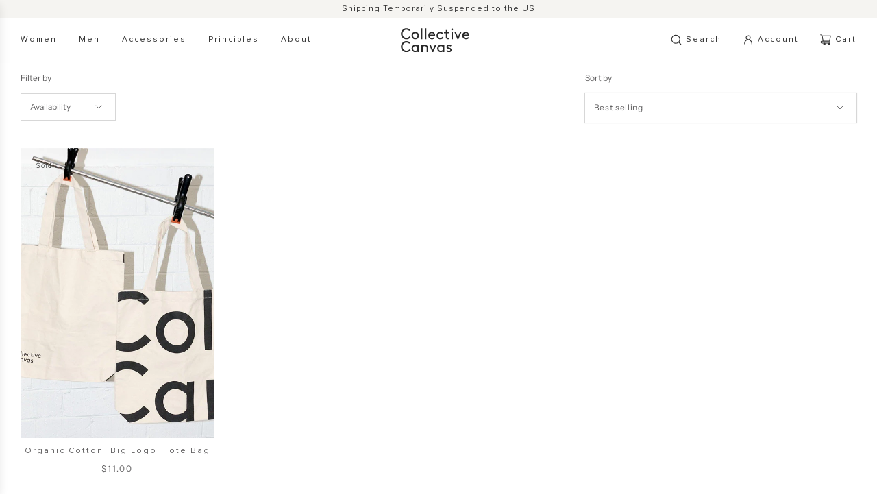

--- FILE ---
content_type: text/html; charset=utf-8
request_url: https://www.collectivecanvas.com/en-us/search?view=preorderjson&q=id:%2242666598858975%22%20OR%20id:%227605402960095%22%20OR%20handle:%22gift-card%22
body_size: 59985
content:
<!doctype html>
<html class="no-js" lang="en">
<head>
  <!-- Basic page needs ================================================== -->
  <meta charset="utf-8"><meta http-equiv="X-UA-Compatible" content="IE=edge">

  <link rel="preconnect" href="https://cdn.shopify.com" crossorigin><link rel="preconnect" href="https://fonts.shopifycdn.com" crossorigin><link rel="preload" href="//www.collectivecanvas.com/cdn/shop/t/15/assets/theme.min.css?v=108655366114655123031699611747" as="style" />
  <link rel="preload" href="//www.collectivecanvas.com/cdn/shop/t/15/assets/swiper.min.css?v=88091268259482038431699611747" as="style" onload="this.onload=null;this.rel='stylesheet'"/>
  <link rel="preload" href="//www.collectivecanvas.com/cdn/shop/t/15/assets/photoswipe.min.css?v=165459975419098386681699611747" as="style" onload="this.onload=null;this.rel='stylesheet'"/>
  <link rel="preload" href="//www.collectivecanvas.com/cdn/shop/t/15/assets/custom.css?v=54110633667662696581765992552" as="style" onload="this.onload=null;this.rel='stylesheet'"/>

  

  

  
    <link rel="shortcut icon" href="//www.collectivecanvas.com/cdn/shop/files/Thicker_One_180x180_crop_center.png?v=1673877388" type="image/png">
    <link rel="apple-touch-icon" sizes="180x180" href="//www.collectivecanvas.com/cdn/shop/files/Thicker_One_180x180_crop_center.png?v=1673877388">
    <link rel="apple-touch-icon-precomposed" sizes="180x180" href="//www.collectivecanvas.com/cdn/shop/files/Thicker_One_180x180_crop_center.png?v=1673877388">
    <link rel="icon" type="image/png" sizes="32x32" href="//www.collectivecanvas.com/cdn/shop/files/Thicker_One_32x32_crop_center.png?v=1673877388">
    <link rel="icon" type="image/png" sizes="194x194" href="//www.collectivecanvas.com/cdn/shop/files/Thicker_One_194x194_crop_center.png?v=1673877388">
    <link rel="icon" type="image/png" sizes="192x192" href="//www.collectivecanvas.com/cdn/shop/files/Thicker_One_192x192_crop_center.png?v=1673877388">
    <link rel="icon" type="image/png" sizes="16x16" href="//www.collectivecanvas.com/cdn/shop/files/Thicker_One_16x16_crop_center.png?v=1673877388">
  
<link rel="preload" as="font" href="//www.collectivecanvas.com/cdn/fonts/open_sans/opensans_n4.c32e4d4eca5273f6d4ee95ddf54b5bbb75fc9b61.woff2" type="font/woff2" crossorigin><link rel="preload" as="font" href="//www.collectivecanvas.com/cdn/fonts/instrument_sans/instrumentsans_n4.db86542ae5e1596dbdb28c279ae6c2086c4c5bfa.woff2" type="font/woff2" crossorigin><!-- Title and description ================================================== -->
  <title>
    Search: 1 result found for &quot;id:&quot;42666598858975&quot; OR id:&quot;7605402960095&quot; OR handle:&quot;gift-card&quot;&quot; &ndash; Collective Canvas
  </title>

  
    <meta name="description" content="Collective Canvas is a unisex sneaker brand originating from New Zealand. We make simple sneakers from natural and sustainable materials.">
  

  <!-- Helpers ================================================== -->
  <!-- /snippets/social-meta-tags.liquid -->


<meta property="og:site_name" content="Collective Canvas">
<meta property="og:url" content="https://www.collectivecanvas.com/en-us/search?q=id%3a%2242666598858975%22+or+id%3a%227605402960095%22+or+handle%3a%22gift-card%22">
<meta property="og:title" content="Search: 1 result found for &quot;id:&quot;42666598858975&quot; OR id:&quot;7605402960095&quot; OR handle:&quot;gift-card&quot;&quot;">
<meta property="og:type" content="website">
<meta property="og:description" content="Collective Canvas is a unisex sneaker brand originating from New Zealand. We make simple sneakers from natural and sustainable materials.">

<meta property="og:image" content="http://www.collectivecanvas.com/cdn/shop/files/CC_Logo-black_d01ebffb-89b3-4f5f-9615-bc43a6fba9ed.png?height=628&pad_color=fff&v=1645507944&width=1200">
<meta property="og:image:alt" content="Collective Canvas">
<meta property="og:image:secure_url" content="https://www.collectivecanvas.com/cdn/shop/files/CC_Logo-black_d01ebffb-89b3-4f5f-9615-bc43a6fba9ed.png?height=628&pad_color=fff&v=1645507944&width=1200">


<meta name="twitter:card" content="summary_large_image">
<meta name="twitter:title" content="Search: 1 result found for &quot;id:&quot;42666598858975&quot; OR id:&quot;7605402960095&quot; OR handle:&quot;gift-card&quot;&quot;">
<meta name="twitter:description" content="Collective Canvas is a unisex sneaker brand originating from New Zealand. We make simple sneakers from natural and sustainable materials.">

  <link rel="canonical" href="https://www.collectivecanvas.com/en-us/search?q=id%3a%2242666598858975%22+or+id%3a%227605402960095%22+or+handle%3a%22gift-card%22"/>
  <meta name="viewport" content="width=device-width, initial-scale=1, shrink-to-fit=no">
  <meta name="theme-color" content="#616061">

  <!-- CSS ================================================== -->
  <style>
/*============================================================================
  #Typography
==============================================================================*/






@font-face {
  font-family: "Open Sans";
  font-weight: 400;
  font-style: normal;
  font-display: swap;
  src: url("//www.collectivecanvas.com/cdn/fonts/open_sans/opensans_n4.c32e4d4eca5273f6d4ee95ddf54b5bbb75fc9b61.woff2") format("woff2"),
       url("//www.collectivecanvas.com/cdn/fonts/open_sans/opensans_n4.5f3406f8d94162b37bfa232b486ac93ee892406d.woff") format("woff");
}

@font-face {
  font-family: "Instrument Sans";
  font-weight: 400;
  font-style: normal;
  font-display: swap;
  src: url("//www.collectivecanvas.com/cdn/fonts/instrument_sans/instrumentsans_n4.db86542ae5e1596dbdb28c279ae6c2086c4c5bfa.woff2") format("woff2"),
       url("//www.collectivecanvas.com/cdn/fonts/instrument_sans/instrumentsans_n4.510f1b081e58d08c30978f465518799851ef6d8b.woff") format("woff");
}


  @font-face {
  font-family: "Open Sans";
  font-weight: 700;
  font-style: normal;
  font-display: swap;
  src: url("//www.collectivecanvas.com/cdn/fonts/open_sans/opensans_n7.a9393be1574ea8606c68f4441806b2711d0d13e4.woff2") format("woff2"),
       url("//www.collectivecanvas.com/cdn/fonts/open_sans/opensans_n7.7b8af34a6ebf52beb1a4c1d8c73ad6910ec2e553.woff") format("woff");
}




  @font-face {
  font-family: "Instrument Sans";
  font-weight: 700;
  font-style: normal;
  font-display: swap;
  src: url("//www.collectivecanvas.com/cdn/fonts/instrument_sans/instrumentsans_n7.e4ad9032e203f9a0977786c356573ced65a7419a.woff2") format("woff2"),
       url("//www.collectivecanvas.com/cdn/fonts/instrument_sans/instrumentsans_n7.b9e40f166fb7639074ba34738101a9d2990bb41a.woff") format("woff");
}




  @font-face {
  font-family: "Instrument Sans";
  font-weight: 400;
  font-style: italic;
  font-display: swap;
  src: url("//www.collectivecanvas.com/cdn/fonts/instrument_sans/instrumentsans_i4.028d3c3cd8d085648c808ceb20cd2fd1eb3560e5.woff2") format("woff2"),
       url("//www.collectivecanvas.com/cdn/fonts/instrument_sans/instrumentsans_i4.7e90d82df8dee29a99237cd19cc529d2206706a2.woff") format("woff");
}




  @font-face {
  font-family: "Instrument Sans";
  font-weight: 700;
  font-style: italic;
  font-display: swap;
  src: url("//www.collectivecanvas.com/cdn/fonts/instrument_sans/instrumentsans_i7.d6063bb5d8f9cbf96eace9e8801697c54f363c6a.woff2") format("woff2"),
       url("//www.collectivecanvas.com/cdn/fonts/instrument_sans/instrumentsans_i7.ce33afe63f8198a3ac4261b826b560103542cd36.woff") format("woff");
}






/*============================================================================
  #General Variables
==============================================================================*/

:root {

  --font-weight-normal: 400;
  --font-weight-bold: 700;
  --font-weight-header-bold: 700;

  --header-font-stack: "Open Sans", sans-serif;
  --header-font-weight: 400;
  --header-font-style: normal;
  --header-text-size: 22;
  --header-text-size-px: 22px;
  --header-mobile-text-size-px: 22px;

  --header-font-case: normal;
  --header-font-size: 12;
  --header-font-size-px: 12px;

  --heading-spacing: 2px;
  --heading-font-case: normal;
  --heading-font-stack: FontDrop;

  --body-font-stack: "Instrument Sans", sans-serif;
  --body-font-weight: 400;
  --body-font-style: normal;

  --label-font-stack: "Instrument Sans", sans-serif;
  --label-font-weight: 400;
  --label-font-style: normal;
  --label-font-case: none;
  --label-spacing: 0px;

  --navigation-font-stack: , ;
  --navigation-font-weight: ;
  --navigation-font-style: ;

  --base-font-size-int: 12;
  --base-font-size: 12px;

  --body-font-size-12-to-em: 1.0em;
  --body-font-size-14-to-em: 1.17em;
  --body-font-size-16-to-em: 1.33em;
  --body-font-size-18-to-em: 1.5em;
  --body-font-size-20-to-em: 1.67em;
  --body-font-size-22-to-em: 1.83em;
  --body-font-size-24-to-em: 2.0em;
  --body-font-size-28-to-em: 2.33em;
  --body-font-size-36-to-em: 3.0em;

  --sale-badge-color: #616061;
  --sold-out-badge-color: #242424;
  --badge-font-color: #fff;

  --primary-btn-text-color: #fff;
  --primary-btn-bg-color: #333333;
  --primary-btn-bg-color-lighten50: #b3b3b3;
  --primary-btn-bg-color-opacity50: rgba(51, 51, 51, 0.5);
  --primary-btn-bg-hover-color: #4e4e4e;
  --primary-btn-text-hover-color: #eeeeee;

  --button-text-case: none;
  --button-font-size: 12;
  --button-font-size-px: 12px;
  --button-text-spacing-px: 1px;

  --secondary-btn-text-color: #fff;
  --secondary-btn-bg-color: #818181;
  --secondary-btn-bg-color-lighten: #b4b4b4;
  --secondary-btn-bg-hover-color: #4e4e4e;
  --secondary-btn-bg-text-hover-color: #fff;

  
    --alt-btn-border-radius: 0.5rem;
  

  
    --alt-btn-font-style: normal;
    --alt-btn-font-weight: 400;
    

  --text-color: #616061;
  --text-color-lighten5: #6e6d6e;
  --text-color-lighten70: #ffffff;
  --text-color-transparent05: rgba(97, 96, 97, 0.05);
  --text-color-transparent10: rgba(97, 96, 97, 0.1);
  --text-color-transparent15: rgba(97, 96, 97, 0.15);
  --text-color-transparent25: rgba(97, 96, 97, 0.25);
  --text-color-transparent30: rgba(97, 96, 97, 0.3);
  --text-color-transparent5: rgba(97, 96, 97, 0.5);
  --text-color-transparent6: rgba(97, 96, 97, 0.6);
  --text-color-transparent7: rgba(97, 96, 97, 0.7);
  --text-color-transparent8: rgba(97, 96, 97, 0.8);

  
    --heading-xl-font-size: 20px;
    --heading-l-font-size: 20px;
    --subheading-font-size: 14px;
  

  
    --small-body-font-size: 12px;
  

  --link-color: #616061;
  --on-sale-color: #616061;

  --body-color: #fff;
  --body-color-darken10: #e6e6e6;
  --body-color-transparent00: rgba(255, 255, 255, 0);
  --body-color-transparent90: rgba(255, 255, 255, 0.9);

  --body-secondary-color: #ffffff;
  --body-secondary-color-transparent00: rgba(255, 255, 255, 0);
  --body-secondary-color-darken05: #f2f2f2;

  --color-primary-background: #fff;
  --color-primary-background-rgb: 255, 255, 255;
  --color-secondary-background: #ffffff;

  --cart-background-color: #919191;

  --border-color: rgba(97, 96, 97, 0.25);
  --link-border-color: rgba(97, 96, 97, 0.5);
  --border-color-darken10: #474747;

  --header-color: #fff;
  --header-color-darken5: #f2f2f2;

  --header-border-color: rgba(0,0,0,0);

  --announcement-text-size: 12px;
  --announcement-text-spacing: 1px;

  --logo-font-size: 18px;

  --overlay-header-text-color: #fff;
  --nav-text-color: #242424;
  --nav-text-color-transparent10: rgba(36, 36, 36, 0.1);
  --nav-text-color-transparent30: rgba(36, 36, 36, 0.3);
  --nav-text-hover: #BEBEBE;

  --color-scheme-light-background: #f5f4f1;
  --color-scheme-light-background-lighten5: #ffffff;
  --color-scheme-light-text: #242424;
  --color-scheme-light-text-transparent25: rgba(36, 36, 36, 0.25);
  --color-scheme-light-text-transparent50: rgba(36, 36, 36, 0.5);
  --color-scheme-light-text-transparent60: rgba(36, 36, 36, 0.6);

  --color-scheme-feature-background: #5e5e5e;
  --color-scheme-feature-background-lighten5: #6b6b6b;
  --color-scheme-feature-text: #fff;
  --color-scheme-feature-text-transparent25: rgba(255, 255, 255, 0.25);
  --color-scheme-feature-text-transparent50: rgba(255, 255, 255, 0.5);
  --color-scheme-feature-text-transparent60: rgba(255, 255, 255, 0.6);

  --homepage-sections-accent-secondary-color-transparent60: rgba(255, 255, 255, 0.6);

  --color-scheme-dark-background: #333;
  --color-scheme-dark-text: #fff;
  --color-scheme-dark-text-transparent25: rgba(255, 255, 255, 0.25);
  --color-scheme-dark-text-transparent50: rgba(255, 255, 255, 0.5);
  --color-scheme-dark-text-transparent60: rgba(255, 255, 255, 0.6);

  --filter-bg-color: rgba(97, 96, 97, 0.1);

  --color-footer-bg: #f5f4f1;
  --color-footer-bg-darken5: #eae8e2;
  --color-footer-text: #616061;
  --color-footer-text-darken10: #474747;
  --color-footer-border: rgba(97, 96, 97, 0.1);
  --color-footer-border25: rgba(97, 96, 97, 0.25);
  --color-footer-border-30: rgba(97, 96, 97, 0.3);

  --popup-text-color: #616061;
  --popup-text-color-transparent50: rgba(97, 96, 97, 0.5);
  --popup-text-color-lighten10: #7b797b;
  --popup-bg-color: #fff;

  --menu-drawer-color: #f5f4f1;
  --menu-drawer-color-darken5: #eae8e2;
  --menu-drawer-text-color: #616061;
  --menu-drawer-text-color-transparent10: rgba(97, 96, 97, 0.1);
  --menu-drawer-text-color-transparent30: rgba(97, 96, 97, 0.3);
  --menu-drawer-border-color: rgba(97, 96, 97, 0.1);
  --menu-drawer-text-hover-color: #9F9F9F;

  --cart-drawer-color: #f5f4f1;
  --cart-drawer-text-color: #616061;
  --cart-drawer-text-color-lighten10: #7b797b;
  --cart-drawer-border-color: rgba(97, 96, 97, 0.5);

  --fancybox-overlay: url('//www.collectivecanvas.com/cdn/shop/t/15/assets/fancybox_overlay.png?v=61793926319831825281699611747');

  --success-color: #28a745;
  --error-color: #DC3545;
  --warning-color: #EB9247;

  /* Shop Pay Installments variables */
  --color-body: #ffffff;
  --color-bg: #ffffff;
}
</style>

  <style data-shopify>
    *,
    *::before,
    *::after {
      box-sizing: inherit;
    }

    html {
      box-sizing: border-box;
      background-color: var(--body-color);
      height: 100%;
      margin: 0;
    }

    body {
      background-color: var(--body-color);
      min-height: 100%;
      margin: 0;
      display: grid;
      grid-template-rows: auto auto 1fr auto;
      grid-template-columns: 100%;
      overflow-x: hidden;
    }

    .sr-only {
      position: absolute;
      width: 1px;
      height: 1px;
      padding: 0;
      margin: -1px;
      overflow: hidden;
      clip: rect(0, 0, 0, 0);
      border: 0;
    }

    .sr-only-focusable:active, .sr-only-focusable:focus {
      position: static;
      width: auto;
      height: auto;
      margin: 0;
      overflow: visible;
      clip: auto;
    }
  </style>

  <!-- Header hook for plugins ================================================== -->
  <script>window.performance && window.performance.mark && window.performance.mark('shopify.content_for_header.start');</script><meta name="google-site-verification" content="CXk8owBD8oAg8zavAGZ6RDM9slTqpQxgNNwHWj8v57g">
<meta id="shopify-digital-wallet" name="shopify-digital-wallet" content="/61754245343/digital_wallets/dialog">
<meta name="shopify-checkout-api-token" content="e3d2aae375939a565268fae686941693">
<meta id="in-context-paypal-metadata" data-shop-id="61754245343" data-venmo-supported="false" data-environment="production" data-locale="en_US" data-paypal-v4="true" data-currency="USD">
<link rel="alternate" hreflang="x-default" href="https://www.collectivecanvas.com/search?q=id%3A%2242666598858975%22+OR+id%3A%227605402960095%22+OR+handle%3A%22gift-card%22">
<link rel="alternate" hreflang="en" href="https://www.collectivecanvas.com/search?q=id%3A%2242666598858975%22+OR+id%3A%227605402960095%22+OR+handle%3A%22gift-card%22">
<link rel="alternate" hreflang="en-AU" href="https://www.collectivecanvas.com/en-au/search?q=id%3A%2242666598858975%22+OR+id%3A%227605402960095%22+OR+handle%3A%22gift-card%22">
<link rel="alternate" hreflang="en-GB" href="https://www.collectivecanvas.com/en-gb/search?q=id%3A%2242666598858975%22+OR+id%3A%227605402960095%22+OR+handle%3A%22gift-card%22">
<link rel="alternate" hreflang="en-US" href="https://www.collectivecanvas.com/en-us/search?q=id%3A%2242666598858975%22+OR+id%3A%227605402960095%22+OR+handle%3A%22gift-card%22">
<script async="async" src="/checkouts/internal/preloads.js?locale=en-US"></script>
<link rel="preconnect" href="https://shop.app" crossorigin="anonymous">
<script async="async" src="https://shop.app/checkouts/internal/preloads.js?locale=en-US&shop_id=61754245343" crossorigin="anonymous"></script>
<script id="apple-pay-shop-capabilities" type="application/json">{"shopId":61754245343,"countryCode":"NZ","currencyCode":"USD","merchantCapabilities":["supports3DS"],"merchantId":"gid:\/\/shopify\/Shop\/61754245343","merchantName":"Collective Canvas","requiredBillingContactFields":["postalAddress","email","phone"],"requiredShippingContactFields":["postalAddress","email","phone"],"shippingType":"shipping","supportedNetworks":["visa","masterCard","amex","jcb"],"total":{"type":"pending","label":"Collective Canvas","amount":"1.00"},"shopifyPaymentsEnabled":true,"supportsSubscriptions":true}</script>
<script id="shopify-features" type="application/json">{"accessToken":"e3d2aae375939a565268fae686941693","betas":["rich-media-storefront-analytics"],"domain":"www.collectivecanvas.com","predictiveSearch":true,"shopId":61754245343,"locale":"en"}</script>
<script>var Shopify = Shopify || {};
Shopify.shop = "collective-canvas-nz.myshopify.com";
Shopify.locale = "en";
Shopify.currency = {"active":"USD","rate":"0.5910849"};
Shopify.country = "US";
Shopify.theme = {"name":"Collective Canvas 34.1.0 | FIXED","id":137703686367,"schema_name":"Flow","schema_version":"34.1.0","theme_store_id":801,"role":"main"};
Shopify.theme.handle = "null";
Shopify.theme.style = {"id":null,"handle":null};
Shopify.cdnHost = "www.collectivecanvas.com/cdn";
Shopify.routes = Shopify.routes || {};
Shopify.routes.root = "/en-us/";</script>
<script type="module">!function(o){(o.Shopify=o.Shopify||{}).modules=!0}(window);</script>
<script>!function(o){function n(){var o=[];function n(){o.push(Array.prototype.slice.apply(arguments))}return n.q=o,n}var t=o.Shopify=o.Shopify||{};t.loadFeatures=n(),t.autoloadFeatures=n()}(window);</script>
<script>
  window.ShopifyPay = window.ShopifyPay || {};
  window.ShopifyPay.apiHost = "shop.app\/pay";
  window.ShopifyPay.redirectState = "pending";
</script>
<script id="shop-js-analytics" type="application/json">{"pageType":"search"}</script>
<script defer="defer" async type="module" src="//www.collectivecanvas.com/cdn/shopifycloud/shop-js/modules/v2/client.init-shop-cart-sync_BApSsMSl.en.esm.js"></script>
<script defer="defer" async type="module" src="//www.collectivecanvas.com/cdn/shopifycloud/shop-js/modules/v2/chunk.common_CBoos6YZ.esm.js"></script>
<script type="module">
  await import("//www.collectivecanvas.com/cdn/shopifycloud/shop-js/modules/v2/client.init-shop-cart-sync_BApSsMSl.en.esm.js");
await import("//www.collectivecanvas.com/cdn/shopifycloud/shop-js/modules/v2/chunk.common_CBoos6YZ.esm.js");

  window.Shopify.SignInWithShop?.initShopCartSync?.({"fedCMEnabled":true,"windoidEnabled":true});

</script>
<script>
  window.Shopify = window.Shopify || {};
  if (!window.Shopify.featureAssets) window.Shopify.featureAssets = {};
  window.Shopify.featureAssets['shop-js'] = {"shop-cart-sync":["modules/v2/client.shop-cart-sync_DJczDl9f.en.esm.js","modules/v2/chunk.common_CBoos6YZ.esm.js"],"init-fed-cm":["modules/v2/client.init-fed-cm_BzwGC0Wi.en.esm.js","modules/v2/chunk.common_CBoos6YZ.esm.js"],"init-windoid":["modules/v2/client.init-windoid_BS26ThXS.en.esm.js","modules/v2/chunk.common_CBoos6YZ.esm.js"],"shop-cash-offers":["modules/v2/client.shop-cash-offers_DthCPNIO.en.esm.js","modules/v2/chunk.common_CBoos6YZ.esm.js","modules/v2/chunk.modal_Bu1hFZFC.esm.js"],"shop-button":["modules/v2/client.shop-button_D_JX508o.en.esm.js","modules/v2/chunk.common_CBoos6YZ.esm.js"],"init-shop-email-lookup-coordinator":["modules/v2/client.init-shop-email-lookup-coordinator_DFwWcvrS.en.esm.js","modules/v2/chunk.common_CBoos6YZ.esm.js"],"shop-toast-manager":["modules/v2/client.shop-toast-manager_tEhgP2F9.en.esm.js","modules/v2/chunk.common_CBoos6YZ.esm.js"],"shop-login-button":["modules/v2/client.shop-login-button_DwLgFT0K.en.esm.js","modules/v2/chunk.common_CBoos6YZ.esm.js","modules/v2/chunk.modal_Bu1hFZFC.esm.js"],"avatar":["modules/v2/client.avatar_BTnouDA3.en.esm.js"],"init-shop-cart-sync":["modules/v2/client.init-shop-cart-sync_BApSsMSl.en.esm.js","modules/v2/chunk.common_CBoos6YZ.esm.js"],"pay-button":["modules/v2/client.pay-button_BuNmcIr_.en.esm.js","modules/v2/chunk.common_CBoos6YZ.esm.js"],"init-shop-for-new-customer-accounts":["modules/v2/client.init-shop-for-new-customer-accounts_DrjXSI53.en.esm.js","modules/v2/client.shop-login-button_DwLgFT0K.en.esm.js","modules/v2/chunk.common_CBoos6YZ.esm.js","modules/v2/chunk.modal_Bu1hFZFC.esm.js"],"init-customer-accounts-sign-up":["modules/v2/client.init-customer-accounts-sign-up_TlVCiykN.en.esm.js","modules/v2/client.shop-login-button_DwLgFT0K.en.esm.js","modules/v2/chunk.common_CBoos6YZ.esm.js","modules/v2/chunk.modal_Bu1hFZFC.esm.js"],"shop-follow-button":["modules/v2/client.shop-follow-button_C5D3XtBb.en.esm.js","modules/v2/chunk.common_CBoos6YZ.esm.js","modules/v2/chunk.modal_Bu1hFZFC.esm.js"],"checkout-modal":["modules/v2/client.checkout-modal_8TC_1FUY.en.esm.js","modules/v2/chunk.common_CBoos6YZ.esm.js","modules/v2/chunk.modal_Bu1hFZFC.esm.js"],"init-customer-accounts":["modules/v2/client.init-customer-accounts_C0Oh2ljF.en.esm.js","modules/v2/client.shop-login-button_DwLgFT0K.en.esm.js","modules/v2/chunk.common_CBoos6YZ.esm.js","modules/v2/chunk.modal_Bu1hFZFC.esm.js"],"lead-capture":["modules/v2/client.lead-capture_Cq0gfm7I.en.esm.js","modules/v2/chunk.common_CBoos6YZ.esm.js","modules/v2/chunk.modal_Bu1hFZFC.esm.js"],"shop-login":["modules/v2/client.shop-login_BmtnoEUo.en.esm.js","modules/v2/chunk.common_CBoos6YZ.esm.js","modules/v2/chunk.modal_Bu1hFZFC.esm.js"],"payment-terms":["modules/v2/client.payment-terms_BHOWV7U_.en.esm.js","modules/v2/chunk.common_CBoos6YZ.esm.js","modules/v2/chunk.modal_Bu1hFZFC.esm.js"]};
</script>
<script>(function() {
  var isLoaded = false;
  function asyncLoad() {
    if (isLoaded) return;
    isLoaded = true;
    var urls = ["https:\/\/seo.apps.avada.io\/scripttag\/avada-seo-installed.js?shop=collective-canvas-nz.myshopify.com","https:\/\/cdn1.avada.io\/flying-pages\/module.js?shop=collective-canvas-nz.myshopify.com"];
    for (var i = 0; i < urls.length; i++) {
      var s = document.createElement('script');
      s.type = 'text/javascript';
      s.async = true;
      s.src = urls[i];
      var x = document.getElementsByTagName('script')[0];
      x.parentNode.insertBefore(s, x);
    }
  };
  if(window.attachEvent) {
    window.attachEvent('onload', asyncLoad);
  } else {
    window.addEventListener('load', asyncLoad, false);
  }
})();</script>
<script id="__st">var __st={"a":61754245343,"offset":46800,"reqid":"388b909a-0266-4ede-af75-3d468d4093b0-1768859386","pageurl":"www.collectivecanvas.com\/en-us\/search?view=preorderjson\u0026q=id:%2242666598858975%22%20OR%20id:%227605402960095%22%20OR%20handle:%22gift-card%22","u":"02bbe090a622","p":"searchresults"};</script>
<script>window.ShopifyPaypalV4VisibilityTracking = true;</script>
<script id="captcha-bootstrap">!function(){'use strict';const t='contact',e='account',n='new_comment',o=[[t,t],['blogs',n],['comments',n],[t,'customer']],c=[[e,'customer_login'],[e,'guest_login'],[e,'recover_customer_password'],[e,'create_customer']],r=t=>t.map((([t,e])=>`form[action*='/${t}']:not([data-nocaptcha='true']) input[name='form_type'][value='${e}']`)).join(','),a=t=>()=>t?[...document.querySelectorAll(t)].map((t=>t.form)):[];function s(){const t=[...o],e=r(t);return a(e)}const i='password',u='form_key',d=['recaptcha-v3-token','g-recaptcha-response','h-captcha-response',i],f=()=>{try{return window.sessionStorage}catch{return}},m='__shopify_v',_=t=>t.elements[u];function p(t,e,n=!1){try{const o=window.sessionStorage,c=JSON.parse(o.getItem(e)),{data:r}=function(t){const{data:e,action:n}=t;return t[m]||n?{data:e,action:n}:{data:t,action:n}}(c);for(const[e,n]of Object.entries(r))t.elements[e]&&(t.elements[e].value=n);n&&o.removeItem(e)}catch(o){console.error('form repopulation failed',{error:o})}}const l='form_type',E='cptcha';function T(t){t.dataset[E]=!0}const w=window,h=w.document,L='Shopify',v='ce_forms',y='captcha';let A=!1;((t,e)=>{const n=(g='f06e6c50-85a8-45c8-87d0-21a2b65856fe',I='https://cdn.shopify.com/shopifycloud/storefront-forms-hcaptcha/ce_storefront_forms_captcha_hcaptcha.v1.5.2.iife.js',D={infoText:'Protected by hCaptcha',privacyText:'Privacy',termsText:'Terms'},(t,e,n)=>{const o=w[L][v],c=o.bindForm;if(c)return c(t,g,e,D).then(n);var r;o.q.push([[t,g,e,D],n]),r=I,A||(h.body.append(Object.assign(h.createElement('script'),{id:'captcha-provider',async:!0,src:r})),A=!0)});var g,I,D;w[L]=w[L]||{},w[L][v]=w[L][v]||{},w[L][v].q=[],w[L][y]=w[L][y]||{},w[L][y].protect=function(t,e){n(t,void 0,e),T(t)},Object.freeze(w[L][y]),function(t,e,n,w,h,L){const[v,y,A,g]=function(t,e,n){const i=e?o:[],u=t?c:[],d=[...i,...u],f=r(d),m=r(i),_=r(d.filter((([t,e])=>n.includes(e))));return[a(f),a(m),a(_),s()]}(w,h,L),I=t=>{const e=t.target;return e instanceof HTMLFormElement?e:e&&e.form},D=t=>v().includes(t);t.addEventListener('submit',(t=>{const e=I(t);if(!e)return;const n=D(e)&&!e.dataset.hcaptchaBound&&!e.dataset.recaptchaBound,o=_(e),c=g().includes(e)&&(!o||!o.value);(n||c)&&t.preventDefault(),c&&!n&&(function(t){try{if(!f())return;!function(t){const e=f();if(!e)return;const n=_(t);if(!n)return;const o=n.value;o&&e.removeItem(o)}(t);const e=Array.from(Array(32),(()=>Math.random().toString(36)[2])).join('');!function(t,e){_(t)||t.append(Object.assign(document.createElement('input'),{type:'hidden',name:u})),t.elements[u].value=e}(t,e),function(t,e){const n=f();if(!n)return;const o=[...t.querySelectorAll(`input[type='${i}']`)].map((({name:t})=>t)),c=[...d,...o],r={};for(const[a,s]of new FormData(t).entries())c.includes(a)||(r[a]=s);n.setItem(e,JSON.stringify({[m]:1,action:t.action,data:r}))}(t,e)}catch(e){console.error('failed to persist form',e)}}(e),e.submit())}));const S=(t,e)=>{t&&!t.dataset[E]&&(n(t,e.some((e=>e===t))),T(t))};for(const o of['focusin','change'])t.addEventListener(o,(t=>{const e=I(t);D(e)&&S(e,y())}));const B=e.get('form_key'),M=e.get(l),P=B&&M;t.addEventListener('DOMContentLoaded',(()=>{const t=y();if(P)for(const e of t)e.elements[l].value===M&&p(e,B);[...new Set([...A(),...v().filter((t=>'true'===t.dataset.shopifyCaptcha))])].forEach((e=>S(e,t)))}))}(h,new URLSearchParams(w.location.search),n,t,e,['guest_login'])})(!0,!0)}();</script>
<script integrity="sha256-4kQ18oKyAcykRKYeNunJcIwy7WH5gtpwJnB7kiuLZ1E=" data-source-attribution="shopify.loadfeatures" defer="defer" src="//www.collectivecanvas.com/cdn/shopifycloud/storefront/assets/storefront/load_feature-a0a9edcb.js" crossorigin="anonymous"></script>
<script crossorigin="anonymous" defer="defer" src="//www.collectivecanvas.com/cdn/shopifycloud/storefront/assets/shopify_pay/storefront-65b4c6d7.js?v=20250812"></script>
<script data-source-attribution="shopify.dynamic_checkout.dynamic.init">var Shopify=Shopify||{};Shopify.PaymentButton=Shopify.PaymentButton||{isStorefrontPortableWallets:!0,init:function(){window.Shopify.PaymentButton.init=function(){};var t=document.createElement("script");t.src="https://www.collectivecanvas.com/cdn/shopifycloud/portable-wallets/latest/portable-wallets.en.js",t.type="module",document.head.appendChild(t)}};
</script>
<script data-source-attribution="shopify.dynamic_checkout.buyer_consent">
  function portableWalletsHideBuyerConsent(e){var t=document.getElementById("shopify-buyer-consent"),n=document.getElementById("shopify-subscription-policy-button");t&&n&&(t.classList.add("hidden"),t.setAttribute("aria-hidden","true"),n.removeEventListener("click",e))}function portableWalletsShowBuyerConsent(e){var t=document.getElementById("shopify-buyer-consent"),n=document.getElementById("shopify-subscription-policy-button");t&&n&&(t.classList.remove("hidden"),t.removeAttribute("aria-hidden"),n.addEventListener("click",e))}window.Shopify?.PaymentButton&&(window.Shopify.PaymentButton.hideBuyerConsent=portableWalletsHideBuyerConsent,window.Shopify.PaymentButton.showBuyerConsent=portableWalletsShowBuyerConsent);
</script>
<script data-source-attribution="shopify.dynamic_checkout.cart.bootstrap">document.addEventListener("DOMContentLoaded",(function(){function t(){return document.querySelector("shopify-accelerated-checkout-cart, shopify-accelerated-checkout")}if(t())Shopify.PaymentButton.init();else{new MutationObserver((function(e,n){t()&&(Shopify.PaymentButton.init(),n.disconnect())})).observe(document.body,{childList:!0,subtree:!0})}}));
</script>
<script id='scb4127' type='text/javascript' async='' src='https://www.collectivecanvas.com/cdn/shopifycloud/privacy-banner/storefront-banner.js'></script><link id="shopify-accelerated-checkout-styles" rel="stylesheet" media="screen" href="https://www.collectivecanvas.com/cdn/shopifycloud/portable-wallets/latest/accelerated-checkout-backwards-compat.css" crossorigin="anonymous">
<style id="shopify-accelerated-checkout-cart">
        #shopify-buyer-consent {
  margin-top: 1em;
  display: inline-block;
  width: 100%;
}

#shopify-buyer-consent.hidden {
  display: none;
}

#shopify-subscription-policy-button {
  background: none;
  border: none;
  padding: 0;
  text-decoration: underline;
  font-size: inherit;
  cursor: pointer;
}

#shopify-subscription-policy-button::before {
  box-shadow: none;
}

      </style>

<script>window.performance && window.performance.mark && window.performance.mark('shopify.content_for_header.end');</script>

  <script type="text/javascript">
		window.wetheme = {
			name: 'Flow',
			webcomponentRegistry: {
        registry: {},
				checkScriptLoaded: function(key) {
					return window.wetheme.webcomponentRegistry.registry[key] ? true : false
				},
        register: function(registration) {
            if(!window.wetheme.webcomponentRegistry.checkScriptLoaded(registration.key)) {
              window.wetheme.webcomponentRegistry.registry[registration.key] = registration
            }
        }
      }
    };
	</script>

  

  

  <script>document.documentElement.className = document.documentElement.className.replace('no-js', 'js');</script>

<script type="text/javascript">
    (function(c,l,a,r,i,t,y){
        c[a]=c[a]||function(){(c[a].q=c[a].q||[]).push(arguments)};
        t=l.createElement(r);t.async=1;t.src="https://www.clarity.ms/tag/"+i;
        y=l.getElementsByTagName(r)[0];y.parentNode.insertBefore(t,y);
    })(window, document, "clarity", "script", "huzfq9qb7n");
</script>
  
<!-- BEGIN app block: shopify://apps/judge-me-reviews/blocks/judgeme_core/61ccd3b1-a9f2-4160-9fe9-4fec8413e5d8 --><!-- Start of Judge.me Core -->






<link rel="dns-prefetch" href="https://cdnwidget.judge.me">
<link rel="dns-prefetch" href="https://cdn.judge.me">
<link rel="dns-prefetch" href="https://cdn1.judge.me">
<link rel="dns-prefetch" href="https://api.judge.me">

<script data-cfasync='false' class='jdgm-settings-script'>window.jdgmSettings={"pagination":5,"disable_web_reviews":false,"badge_no_review_text":"No reviews","badge_n_reviews_text":"{{ n }} review/reviews","badge_star_color":"#646464","hide_badge_preview_if_no_reviews":true,"badge_hide_text":false,"enforce_center_preview_badge":false,"widget_title":"Customer Reviews","widget_open_form_text":"Write a review","widget_close_form_text":"Cancel review","widget_refresh_page_text":"Refresh page","widget_summary_text":"Based on {{ number_of_reviews }} review/reviews","widget_no_review_text":"Be the first to write a review","widget_name_field_text":"Display name","widget_verified_name_field_text":"Verified Name (public)","widget_name_placeholder_text":"Display name","widget_required_field_error_text":"This field is required.","widget_email_field_text":"Email address","widget_verified_email_field_text":"Verified Email (private, can not be edited)","widget_email_placeholder_text":"Your email address","widget_email_field_error_text":"Please enter a valid email address.","widget_rating_field_text":"Rating","widget_review_title_field_text":"Review Title","widget_review_title_placeholder_text":"Give your review a title","widget_review_body_field_text":"Review content","widget_review_body_placeholder_text":"Start writing here...","widget_pictures_field_text":"Picture/Video (optional)","widget_submit_review_text":"Submit Review","widget_submit_verified_review_text":"Submit Verified Review","widget_submit_success_msg_with_auto_publish":"Thank you! Please refresh the page in a few moments to see your review. You can remove or edit your review by logging into \u003ca href='https://judge.me/login' target='_blank' rel='nofollow noopener'\u003eJudge.me\u003c/a\u003e","widget_submit_success_msg_no_auto_publish":"Thank you! Your review will be published as soon as it is approved by the shop admin. You can remove or edit your review by logging into \u003ca href='https://judge.me/login' target='_blank' rel='nofollow noopener'\u003eJudge.me\u003c/a\u003e","widget_show_default_reviews_out_of_total_text":"Showing {{ n_reviews_shown }} out of {{ n_reviews }} reviews.","widget_show_all_link_text":"Show all","widget_show_less_link_text":"Show less","widget_author_said_text":"{{ reviewer_name }} said:","widget_days_text":"{{ n }} days ago","widget_weeks_text":"{{ n }} week/weeks ago","widget_months_text":"{{ n }} month/months ago","widget_years_text":"{{ n }} year/years ago","widget_yesterday_text":"Yesterday","widget_today_text":"Today","widget_replied_text":"\u003e\u003e {{ shop_name }} replied:","widget_read_more_text":"Read more","widget_reviewer_name_as_initial":"last_initial","widget_rating_filter_color":"#646464","widget_rating_filter_see_all_text":"See all reviews","widget_sorting_most_recent_text":"Most Recent","widget_sorting_highest_rating_text":"Highest Rating","widget_sorting_lowest_rating_text":"Lowest Rating","widget_sorting_with_pictures_text":"Only Pictures","widget_sorting_most_helpful_text":"Most Helpful","widget_open_question_form_text":"Ask a question","widget_reviews_subtab_text":"Reviews","widget_questions_subtab_text":"Questions","widget_question_label_text":"Question","widget_answer_label_text":"Answer","widget_question_placeholder_text":"Write your question here","widget_submit_question_text":"Submit Question","widget_question_submit_success_text":"Thank you for your question! We will notify you once it gets answered.","widget_star_color":"#646464","verified_badge_text":"Verified","verified_badge_bg_color":"","verified_badge_text_color":"","verified_badge_placement":"left-of-reviewer-name","widget_review_max_height":"","widget_hide_border":true,"widget_social_share":false,"widget_thumb":false,"widget_review_location_show":false,"widget_location_format":"country_iso_code","all_reviews_include_out_of_store_products":true,"all_reviews_out_of_store_text":"(out of store)","all_reviews_pagination":100,"all_reviews_product_name_prefix_text":"about","enable_review_pictures":true,"enable_question_anwser":false,"widget_theme":"","review_date_format":"dd/mm/yy","default_sort_method":"most-recent","widget_product_reviews_subtab_text":"Product Reviews","widget_shop_reviews_subtab_text":"Shop Reviews","widget_other_products_reviews_text":"Reviews for other products","widget_store_reviews_subtab_text":"Store reviews","widget_no_store_reviews_text":"This store hasn't received any reviews yet","widget_web_restriction_product_reviews_text":"This product hasn't received any reviews yet","widget_no_items_text":"No items found","widget_show_more_text":"Show more","widget_write_a_store_review_text":"Write a Store Review","widget_other_languages_heading":"Reviews in Other Languages","widget_translate_review_text":"Translate review to {{ language }}","widget_translating_review_text":"Translating...","widget_show_original_translation_text":"Show original ({{ language }})","widget_translate_review_failed_text":"Review couldn't be translated.","widget_translate_review_retry_text":"Retry","widget_translate_review_try_again_later_text":"Try again later","show_product_url_for_grouped_product":false,"widget_sorting_pictures_first_text":"Pictures First","show_pictures_on_all_rev_page_mobile":false,"show_pictures_on_all_rev_page_desktop":false,"floating_tab_hide_mobile_install_preference":false,"floating_tab_button_name":"★ Reviews","floating_tab_title":"Let customers speak for us","floating_tab_button_color":"","floating_tab_button_background_color":"","floating_tab_url":"","floating_tab_url_enabled":false,"floating_tab_tab_style":"text","all_reviews_text_badge_text":"Customers rate us {{ shop.metafields.judgeme.all_reviews_rating | round: 1 }}/5 based on {{ shop.metafields.judgeme.all_reviews_count }} reviews.","all_reviews_text_badge_text_branded_style":"{{ shop.metafields.judgeme.all_reviews_rating | round: 1 }} out of 5 stars based on {{ shop.metafields.judgeme.all_reviews_count }} reviews","is_all_reviews_text_badge_a_link":false,"show_stars_for_all_reviews_text_badge":false,"all_reviews_text_badge_url":"","all_reviews_text_style":"text","all_reviews_text_color_style":"judgeme_brand_color","all_reviews_text_color":"#108474","all_reviews_text_show_jm_brand":true,"featured_carousel_show_header":true,"featured_carousel_title":"Let customers speak for us","testimonials_carousel_title":"Customers are saying","videos_carousel_title":"Real customer stories","cards_carousel_title":"Customers are saying","featured_carousel_count_text":"from {{ n }} reviews","featured_carousel_add_link_to_all_reviews_page":false,"featured_carousel_url":"","featured_carousel_show_images":true,"featured_carousel_autoslide_interval":5,"featured_carousel_arrows_on_the_sides":false,"featured_carousel_height":250,"featured_carousel_width":80,"featured_carousel_image_size":0,"featured_carousel_image_height":250,"featured_carousel_arrow_color":"#eeeeee","verified_count_badge_style":"vintage","verified_count_badge_orientation":"horizontal","verified_count_badge_color_style":"judgeme_brand_color","verified_count_badge_color":"#108474","is_verified_count_badge_a_link":false,"verified_count_badge_url":"","verified_count_badge_show_jm_brand":true,"widget_rating_preset_default":5,"widget_first_sub_tab":"product-reviews","widget_show_histogram":true,"widget_histogram_use_custom_color":true,"widget_pagination_use_custom_color":false,"widget_star_use_custom_color":true,"widget_verified_badge_use_custom_color":false,"widget_write_review_use_custom_color":false,"picture_reminder_submit_button":"Upload Pictures","enable_review_videos":false,"mute_video_by_default":false,"widget_sorting_videos_first_text":"Videos First","widget_review_pending_text":"Pending","featured_carousel_items_for_large_screen":3,"social_share_options_order":"Facebook,Twitter","remove_microdata_snippet":true,"disable_json_ld":false,"enable_json_ld_products":false,"preview_badge_show_question_text":false,"preview_badge_no_question_text":"No questions","preview_badge_n_question_text":"{{ number_of_questions }} question/questions","qa_badge_show_icon":false,"qa_badge_position":"same-row","remove_judgeme_branding":false,"widget_add_search_bar":false,"widget_search_bar_placeholder":"Search","widget_sorting_verified_only_text":"Verified only","featured_carousel_theme":"default","featured_carousel_show_rating":true,"featured_carousel_show_title":true,"featured_carousel_show_body":true,"featured_carousel_show_date":false,"featured_carousel_show_reviewer":true,"featured_carousel_show_product":false,"featured_carousel_header_background_color":"#108474","featured_carousel_header_text_color":"#ffffff","featured_carousel_name_product_separator":"reviewed","featured_carousel_full_star_background":"#108474","featured_carousel_empty_star_background":"#dadada","featured_carousel_vertical_theme_background":"#f9fafb","featured_carousel_verified_badge_enable":false,"featured_carousel_verified_badge_color":"#108474","featured_carousel_border_style":"round","featured_carousel_review_line_length_limit":3,"featured_carousel_more_reviews_button_text":"Read more reviews","featured_carousel_view_product_button_text":"View product","all_reviews_page_load_reviews_on":"scroll","all_reviews_page_load_more_text":"Load More Reviews","disable_fb_tab_reviews":false,"enable_ajax_cdn_cache":false,"widget_advanced_speed_features":5,"widget_public_name_text":"displayed publicly like","default_reviewer_name":"John Smith","default_reviewer_name_has_non_latin":true,"widget_reviewer_anonymous":"Anonymous","medals_widget_title":"Judge.me Review Medals","medals_widget_background_color":"#f9fafb","medals_widget_position":"footer_all_pages","medals_widget_border_color":"#f9fafb","medals_widget_verified_text_position":"left","medals_widget_use_monochromatic_version":false,"medals_widget_elements_color":"#108474","show_reviewer_avatar":true,"widget_invalid_yt_video_url_error_text":"Not a YouTube video URL","widget_max_length_field_error_text":"Please enter no more than {0} characters.","widget_show_country_flag":false,"widget_show_collected_via_shop_app":true,"widget_verified_by_shop_badge_style":"light","widget_verified_by_shop_text":"Verified by Shop","widget_show_photo_gallery":false,"widget_load_with_code_splitting":true,"widget_ugc_install_preference":false,"widget_ugc_title":"Made by us, Shared by you","widget_ugc_subtitle":"Tag us to see your picture featured in our page","widget_ugc_arrows_color":"#ffffff","widget_ugc_primary_button_text":"Buy Now","widget_ugc_primary_button_background_color":"#108474","widget_ugc_primary_button_text_color":"#ffffff","widget_ugc_primary_button_border_width":"0","widget_ugc_primary_button_border_style":"none","widget_ugc_primary_button_border_color":"#108474","widget_ugc_primary_button_border_radius":"25","widget_ugc_secondary_button_text":"Load More","widget_ugc_secondary_button_background_color":"#ffffff","widget_ugc_secondary_button_text_color":"#108474","widget_ugc_secondary_button_border_width":"2","widget_ugc_secondary_button_border_style":"solid","widget_ugc_secondary_button_border_color":"#108474","widget_ugc_secondary_button_border_radius":"25","widget_ugc_reviews_button_text":"View Reviews","widget_ugc_reviews_button_background_color":"#ffffff","widget_ugc_reviews_button_text_color":"#108474","widget_ugc_reviews_button_border_width":"2","widget_ugc_reviews_button_border_style":"solid","widget_ugc_reviews_button_border_color":"#108474","widget_ugc_reviews_button_border_radius":"25","widget_ugc_reviews_button_link_to":"judgeme-reviews-page","widget_ugc_show_post_date":true,"widget_ugc_max_width":"800","widget_rating_metafield_value_type":true,"widget_primary_color":"#646464","widget_enable_secondary_color":false,"widget_secondary_color":"#edf5f5","widget_summary_average_rating_text":"{{ average_rating }} out of 5","widget_media_grid_title":"Customer photos \u0026 videos","widget_media_grid_see_more_text":"See more","widget_round_style":false,"widget_show_product_medals":false,"widget_verified_by_judgeme_text":"Verified by Judge.me","widget_show_store_medals":true,"widget_verified_by_judgeme_text_in_store_medals":"Verified by Judge.me","widget_media_field_exceed_quantity_message":"Sorry, we can only accept {{ max_media }} for one review.","widget_media_field_exceed_limit_message":"{{ file_name }} is too large, please select a {{ media_type }} less than {{ size_limit }}MB.","widget_review_submitted_text":"Review Submitted!","widget_question_submitted_text":"Question Submitted!","widget_close_form_text_question":"Cancel","widget_write_your_answer_here_text":"Write your answer here","widget_enabled_branded_link":true,"widget_show_collected_by_judgeme":false,"widget_reviewer_name_color":"","widget_write_review_text_color":"","widget_write_review_bg_color":"","widget_collected_by_judgeme_text":"collected by Judge.me","widget_pagination_type":"standard","widget_load_more_text":"Load More","widget_load_more_color":"#108474","widget_full_review_text":"Full Review","widget_read_more_reviews_text":"Read More Reviews","widget_read_questions_text":"Read Questions","widget_questions_and_answers_text":"Questions \u0026 Answers","widget_verified_by_text":"Verified by","widget_verified_text":"Verified","widget_number_of_reviews_text":"{{ number_of_reviews }} reviews","widget_back_button_text":"Back","widget_next_button_text":"Next","widget_custom_forms_filter_button":"Filters","custom_forms_style":"vertical","widget_show_review_information":false,"how_reviews_are_collected":"How reviews are collected?","widget_show_review_keywords":false,"widget_gdpr_statement":"How we use your data: We'll only contact you about the review you left, and only if necessary. By submitting your review, you agree to Judge.me's \u003ca href='https://judge.me/terms' target='_blank' rel='nofollow noopener'\u003eterms\u003c/a\u003e, \u003ca href='https://judge.me/privacy' target='_blank' rel='nofollow noopener'\u003eprivacy\u003c/a\u003e and \u003ca href='https://judge.me/content-policy' target='_blank' rel='nofollow noopener'\u003econtent\u003c/a\u003e policies.","widget_multilingual_sorting_enabled":false,"widget_translate_review_content_enabled":false,"widget_translate_review_content_method":"manual","popup_widget_review_selection":"automatically_with_pictures","popup_widget_round_border_style":true,"popup_widget_show_title":true,"popup_widget_show_body":true,"popup_widget_show_reviewer":false,"popup_widget_show_product":true,"popup_widget_show_pictures":true,"popup_widget_use_review_picture":true,"popup_widget_show_on_home_page":true,"popup_widget_show_on_product_page":true,"popup_widget_show_on_collection_page":true,"popup_widget_show_on_cart_page":true,"popup_widget_position":"bottom_left","popup_widget_first_review_delay":5,"popup_widget_duration":5,"popup_widget_interval":5,"popup_widget_review_count":5,"popup_widget_hide_on_mobile":true,"review_snippet_widget_round_border_style":true,"review_snippet_widget_card_color":"#FFFFFF","review_snippet_widget_slider_arrows_background_color":"#FFFFFF","review_snippet_widget_slider_arrows_color":"#000000","review_snippet_widget_star_color":"#108474","show_product_variant":false,"all_reviews_product_variant_label_text":"Variant: ","widget_show_verified_branding":false,"widget_ai_summary_title":"Customers say","widget_ai_summary_disclaimer":"AI-powered review summary based on recent customer reviews","widget_show_ai_summary":false,"widget_show_ai_summary_bg":false,"widget_show_review_title_input":true,"redirect_reviewers_invited_via_email":"review_widget","request_store_review_after_product_review":false,"request_review_other_products_in_order":false,"review_form_color_scheme":"default","review_form_corner_style":"square","review_form_star_color":{},"review_form_text_color":"#333333","review_form_background_color":"#ffffff","review_form_field_background_color":"#fafafa","review_form_button_color":{},"review_form_button_text_color":"#ffffff","review_form_modal_overlay_color":"#000000","review_content_screen_title_text":"How would you rate this product?","review_content_introduction_text":"We would love it if you would share a bit about your experience.","store_review_form_title_text":"How would you rate this store?","store_review_form_introduction_text":"We would love it if you would share a bit about your experience.","show_review_guidance_text":true,"one_star_review_guidance_text":"Poor","five_star_review_guidance_text":"Great","customer_information_screen_title_text":"About you","customer_information_introduction_text":"Please tell us more about you.","custom_questions_screen_title_text":"Your experience in more detail","custom_questions_introduction_text":"Here are a few questions to help us understand more about your experience.","review_submitted_screen_title_text":"Thanks for your review!","review_submitted_screen_thank_you_text":"We are processing it and it will appear on the store soon.","review_submitted_screen_email_verification_text":"Please confirm your email by clicking the link we just sent you. This helps us keep reviews authentic.","review_submitted_request_store_review_text":"Would you like to share your experience of shopping with us?","review_submitted_review_other_products_text":"Would you like to review these products?","store_review_screen_title_text":"Would you like to share your experience of shopping with us?","store_review_introduction_text":"We value your feedback and use it to improve. Please share any thoughts or suggestions you have.","reviewer_media_screen_title_picture_text":"Share a picture","reviewer_media_introduction_picture_text":"Upload a photo to support your review.","reviewer_media_screen_title_video_text":"Share a video","reviewer_media_introduction_video_text":"Upload a video to support your review.","reviewer_media_screen_title_picture_or_video_text":"Share a picture or video","reviewer_media_introduction_picture_or_video_text":"Upload a photo or video to support your review.","reviewer_media_youtube_url_text":"Paste your Youtube URL here","advanced_settings_next_step_button_text":"Next","advanced_settings_close_review_button_text":"Close","modal_write_review_flow":false,"write_review_flow_required_text":"Required","write_review_flow_privacy_message_text":"We respect your privacy.","write_review_flow_anonymous_text":"Post review as anonymous","write_review_flow_visibility_text":"This won't be visible to other customers.","write_review_flow_multiple_selection_help_text":"Select as many as you like","write_review_flow_single_selection_help_text":"Select one option","write_review_flow_required_field_error_text":"This field is required","write_review_flow_invalid_email_error_text":"Please enter a valid email address","write_review_flow_max_length_error_text":"Max. {{ max_length }} characters.","write_review_flow_media_upload_text":"\u003cb\u003eClick to upload\u003c/b\u003e or drag and drop","write_review_flow_gdpr_statement":"We'll only contact you about your review if necessary. By submitting your review, you agree to our \u003ca href='https://judge.me/terms' target='_blank' rel='nofollow noopener'\u003eterms and conditions\u003c/a\u003e and \u003ca href='https://judge.me/privacy' target='_blank' rel='nofollow noopener'\u003eprivacy policy\u003c/a\u003e.","rating_only_reviews_enabled":false,"show_negative_reviews_help_screen":false,"new_review_flow_help_screen_rating_threshold":3,"negative_review_resolution_screen_title_text":"Tell us more","negative_review_resolution_text":"Your experience matters to us. If there were issues with your purchase, we're here to help. Feel free to reach out to us, we'd love the opportunity to make things right.","negative_review_resolution_button_text":"Contact us","negative_review_resolution_proceed_with_review_text":"Leave a review","negative_review_resolution_subject":"Issue with purchase from {{ shop_name }}.{{ order_name }}","preview_badge_collection_page_install_status":false,"widget_review_custom_css":"","preview_badge_custom_css":"","preview_badge_stars_count":"5-stars","featured_carousel_custom_css":"","floating_tab_custom_css":"","all_reviews_widget_custom_css":"","medals_widget_custom_css":"","verified_badge_custom_css":"","all_reviews_text_custom_css":"","transparency_badges_collected_via_store_invite":false,"transparency_badges_from_another_provider":false,"transparency_badges_collected_from_store_visitor":false,"transparency_badges_collected_by_verified_review_provider":false,"transparency_badges_earned_reward":false,"transparency_badges_collected_via_store_invite_text":"Review collected via store invitation","transparency_badges_from_another_provider_text":"Review collected from another provider","transparency_badges_collected_from_store_visitor_text":"Review collected from a store visitor","transparency_badges_written_in_google_text":"Review written in Google","transparency_badges_written_in_etsy_text":"Review written in Etsy","transparency_badges_written_in_shop_app_text":"Review written in Shop App","transparency_badges_earned_reward_text":"Review earned a reward for future purchase","product_review_widget_per_page":4,"widget_store_review_label_text":"Review about the store","checkout_comment_extension_title_on_product_page":"Customer Comments","checkout_comment_extension_num_latest_comment_show":5,"checkout_comment_extension_format":"name_and_timestamp","checkout_comment_customer_name":"last_initial","checkout_comment_comment_notification":true,"preview_badge_collection_page_install_preference":false,"preview_badge_home_page_install_preference":false,"preview_badge_product_page_install_preference":true,"review_widget_install_preference":"","review_carousel_install_preference":false,"floating_reviews_tab_install_preference":"none","verified_reviews_count_badge_install_preference":false,"all_reviews_text_install_preference":false,"review_widget_best_location":true,"judgeme_medals_install_preference":false,"review_widget_revamp_enabled":false,"review_widget_qna_enabled":false,"review_widget_header_theme":"minimal","review_widget_widget_title_enabled":true,"review_widget_header_text_size":"medium","review_widget_header_text_weight":"regular","review_widget_average_rating_style":"compact","review_widget_bar_chart_enabled":true,"review_widget_bar_chart_type":"numbers","review_widget_bar_chart_style":"standard","review_widget_expanded_media_gallery_enabled":false,"review_widget_reviews_section_theme":"standard","review_widget_image_style":"thumbnails","review_widget_review_image_ratio":"square","review_widget_stars_size":"medium","review_widget_verified_badge":"standard_text","review_widget_review_title_text_size":"medium","review_widget_review_text_size":"medium","review_widget_review_text_length":"medium","review_widget_number_of_columns_desktop":3,"review_widget_carousel_transition_speed":5,"review_widget_custom_questions_answers_display":"always","review_widget_button_text_color":"#FFFFFF","review_widget_text_color":"#000000","review_widget_lighter_text_color":"#7B7B7B","review_widget_corner_styling":"soft","review_widget_review_word_singular":"review","review_widget_review_word_plural":"reviews","review_widget_voting_label":"Helpful?","review_widget_shop_reply_label":"Reply from {{ shop_name }}:","review_widget_filters_title":"Filters","qna_widget_question_word_singular":"Question","qna_widget_question_word_plural":"Questions","qna_widget_answer_reply_label":"Answer from {{ answerer_name }}:","qna_content_screen_title_text":"Ask a question about this product","qna_widget_question_required_field_error_text":"Please enter your question.","qna_widget_flow_gdpr_statement":"We'll only contact you about your question if necessary. By submitting your question, you agree to our \u003ca href='https://judge.me/terms' target='_blank' rel='nofollow noopener'\u003eterms and conditions\u003c/a\u003e and \u003ca href='https://judge.me/privacy' target='_blank' rel='nofollow noopener'\u003eprivacy policy\u003c/a\u003e.","qna_widget_question_submitted_text":"Thanks for your question!","qna_widget_close_form_text_question":"Close","qna_widget_question_submit_success_text":"We’ll notify you by email when your question is answered.","all_reviews_widget_v2025_enabled":false,"all_reviews_widget_v2025_header_theme":"default","all_reviews_widget_v2025_widget_title_enabled":true,"all_reviews_widget_v2025_header_text_size":"medium","all_reviews_widget_v2025_header_text_weight":"regular","all_reviews_widget_v2025_average_rating_style":"compact","all_reviews_widget_v2025_bar_chart_enabled":true,"all_reviews_widget_v2025_bar_chart_type":"numbers","all_reviews_widget_v2025_bar_chart_style":"standard","all_reviews_widget_v2025_expanded_media_gallery_enabled":false,"all_reviews_widget_v2025_show_store_medals":true,"all_reviews_widget_v2025_show_photo_gallery":true,"all_reviews_widget_v2025_show_review_keywords":false,"all_reviews_widget_v2025_show_ai_summary":false,"all_reviews_widget_v2025_show_ai_summary_bg":false,"all_reviews_widget_v2025_add_search_bar":false,"all_reviews_widget_v2025_default_sort_method":"most-recent","all_reviews_widget_v2025_reviews_per_page":10,"all_reviews_widget_v2025_reviews_section_theme":"default","all_reviews_widget_v2025_image_style":"thumbnails","all_reviews_widget_v2025_review_image_ratio":"square","all_reviews_widget_v2025_stars_size":"medium","all_reviews_widget_v2025_verified_badge":"bold_badge","all_reviews_widget_v2025_review_title_text_size":"medium","all_reviews_widget_v2025_review_text_size":"medium","all_reviews_widget_v2025_review_text_length":"medium","all_reviews_widget_v2025_number_of_columns_desktop":3,"all_reviews_widget_v2025_carousel_transition_speed":5,"all_reviews_widget_v2025_custom_questions_answers_display":"always","all_reviews_widget_v2025_show_product_variant":false,"all_reviews_widget_v2025_show_reviewer_avatar":true,"all_reviews_widget_v2025_reviewer_name_as_initial":"","all_reviews_widget_v2025_review_location_show":false,"all_reviews_widget_v2025_location_format":"","all_reviews_widget_v2025_show_country_flag":false,"all_reviews_widget_v2025_verified_by_shop_badge_style":"light","all_reviews_widget_v2025_social_share":false,"all_reviews_widget_v2025_social_share_options_order":"Facebook,Twitter,LinkedIn,Pinterest","all_reviews_widget_v2025_pagination_type":"standard","all_reviews_widget_v2025_button_text_color":"#FFFFFF","all_reviews_widget_v2025_text_color":"#000000","all_reviews_widget_v2025_lighter_text_color":"#7B7B7B","all_reviews_widget_v2025_corner_styling":"soft","all_reviews_widget_v2025_title":"Customer reviews","all_reviews_widget_v2025_ai_summary_title":"Customers say about this store","all_reviews_widget_v2025_no_review_text":"Be the first to write a review","platform":"shopify","branding_url":"https://app.judge.me/reviews/stores/www.collectivecanvas.com","branding_text":"Powered by Judge.me","locale":"en","reply_name":"Collective Canvas","widget_version":"2.1","footer":true,"autopublish":true,"review_dates":true,"enable_custom_form":false,"shop_use_review_site":true,"shop_locale":"en","enable_multi_locales_translations":true,"show_review_title_input":true,"review_verification_email_status":"always","can_be_branded":true,"reply_name_text":"Collective Canvas"};</script> <style class='jdgm-settings-style'>.jdgm-xx{left:0}:not(.jdgm-prev-badge__stars)>.jdgm-star{color:#646464}.jdgm-histogram .jdgm-star.jdgm-star{color:#646464}.jdgm-preview-badge .jdgm-star.jdgm-star{color:#646464}.jdgm-histogram .jdgm-histogram__bar-content{background:#646464}.jdgm-histogram .jdgm-histogram__bar:after{background:#646464}.jdgm-prev-badge[data-average-rating='0.00']{display:none !important}.jdgm-widget.jdgm-all-reviews-widget,.jdgm-widget .jdgm-rev-widg{border:none;padding:0}.jdgm-author-fullname{display:none !important}.jdgm-author-all-initials{display:none !important}.jdgm-rev-widg__title{visibility:hidden}.jdgm-rev-widg__summary-text{visibility:hidden}.jdgm-prev-badge__text{visibility:hidden}.jdgm-rev__replier:before{content:'Collective Canvas'}.jdgm-rev__prod-link-prefix:before{content:'about'}.jdgm-rev__variant-label:before{content:'Variant: '}.jdgm-rev__out-of-store-text:before{content:'(out of store)'}@media only screen and (min-width: 768px){.jdgm-rev__pics .jdgm-rev_all-rev-page-picture-separator,.jdgm-rev__pics .jdgm-rev__product-picture{display:none}}@media only screen and (max-width: 768px){.jdgm-rev__pics .jdgm-rev_all-rev-page-picture-separator,.jdgm-rev__pics .jdgm-rev__product-picture{display:none}}.jdgm-preview-badge[data-template="collection"]{display:none !important}.jdgm-preview-badge[data-template="index"]{display:none !important}.jdgm-verified-count-badget[data-from-snippet="true"]{display:none !important}.jdgm-carousel-wrapper[data-from-snippet="true"]{display:none !important}.jdgm-all-reviews-text[data-from-snippet="true"]{display:none !important}.jdgm-medals-section[data-from-snippet="true"]{display:none !important}.jdgm-ugc-media-wrapper[data-from-snippet="true"]{display:none !important}.jdgm-rev__transparency-badge[data-badge-type="review_collected_via_store_invitation"]{display:none !important}.jdgm-rev__transparency-badge[data-badge-type="review_collected_from_another_provider"]{display:none !important}.jdgm-rev__transparency-badge[data-badge-type="review_collected_from_store_visitor"]{display:none !important}.jdgm-rev__transparency-badge[data-badge-type="review_written_in_etsy"]{display:none !important}.jdgm-rev__transparency-badge[data-badge-type="review_written_in_google_business"]{display:none !important}.jdgm-rev__transparency-badge[data-badge-type="review_written_in_shop_app"]{display:none !important}.jdgm-rev__transparency-badge[data-badge-type="review_earned_for_future_purchase"]{display:none !important}
</style> <style class='jdgm-settings-style'></style>

  
  
  
  <style class='jdgm-miracle-styles'>
  @-webkit-keyframes jdgm-spin{0%{-webkit-transform:rotate(0deg);-ms-transform:rotate(0deg);transform:rotate(0deg)}100%{-webkit-transform:rotate(359deg);-ms-transform:rotate(359deg);transform:rotate(359deg)}}@keyframes jdgm-spin{0%{-webkit-transform:rotate(0deg);-ms-transform:rotate(0deg);transform:rotate(0deg)}100%{-webkit-transform:rotate(359deg);-ms-transform:rotate(359deg);transform:rotate(359deg)}}@font-face{font-family:'JudgemeStar';src:url("[data-uri]") format("woff");font-weight:normal;font-style:normal}.jdgm-star{font-family:'JudgemeStar';display:inline !important;text-decoration:none !important;padding:0 4px 0 0 !important;margin:0 !important;font-weight:bold;opacity:1;-webkit-font-smoothing:antialiased;-moz-osx-font-smoothing:grayscale}.jdgm-star:hover{opacity:1}.jdgm-star:last-of-type{padding:0 !important}.jdgm-star.jdgm--on:before{content:"\e000"}.jdgm-star.jdgm--off:before{content:"\e001"}.jdgm-star.jdgm--half:before{content:"\e002"}.jdgm-widget *{margin:0;line-height:1.4;-webkit-box-sizing:border-box;-moz-box-sizing:border-box;box-sizing:border-box;-webkit-overflow-scrolling:touch}.jdgm-hidden{display:none !important;visibility:hidden !important}.jdgm-temp-hidden{display:none}.jdgm-spinner{width:40px;height:40px;margin:auto;border-radius:50%;border-top:2px solid #eee;border-right:2px solid #eee;border-bottom:2px solid #eee;border-left:2px solid #ccc;-webkit-animation:jdgm-spin 0.8s infinite linear;animation:jdgm-spin 0.8s infinite linear}.jdgm-prev-badge{display:block !important}

</style>


  
  
   


<script data-cfasync='false' class='jdgm-script'>
!function(e){window.jdgm=window.jdgm||{},jdgm.CDN_HOST="https://cdnwidget.judge.me/",jdgm.CDN_HOST_ALT="https://cdn2.judge.me/cdn/widget_frontend/",jdgm.API_HOST="https://api.judge.me/",jdgm.CDN_BASE_URL="https://cdn.shopify.com/extensions/019bd71c-30e6-73e2-906a-ddb105931c98/judgeme-extensions-297/assets/",
jdgm.docReady=function(d){(e.attachEvent?"complete"===e.readyState:"loading"!==e.readyState)?
setTimeout(d,0):e.addEventListener("DOMContentLoaded",d)},jdgm.loadCSS=function(d,t,o,a){
!o&&jdgm.loadCSS.requestedUrls.indexOf(d)>=0||(jdgm.loadCSS.requestedUrls.push(d),
(a=e.createElement("link")).rel="stylesheet",a.class="jdgm-stylesheet",a.media="nope!",
a.href=d,a.onload=function(){this.media="all",t&&setTimeout(t)},e.body.appendChild(a))},
jdgm.loadCSS.requestedUrls=[],jdgm.loadJS=function(e,d){var t=new XMLHttpRequest;
t.onreadystatechange=function(){4===t.readyState&&(Function(t.response)(),d&&d(t.response))},
t.open("GET",e),t.onerror=function(){if(e.indexOf(jdgm.CDN_HOST)===0&&jdgm.CDN_HOST_ALT!==jdgm.CDN_HOST){var f=e.replace(jdgm.CDN_HOST,jdgm.CDN_HOST_ALT);jdgm.loadJS(f,d)}},t.send()},jdgm.docReady((function(){(window.jdgmLoadCSS||e.querySelectorAll(
".jdgm-widget, .jdgm-all-reviews-page").length>0)&&(jdgmSettings.widget_load_with_code_splitting?
parseFloat(jdgmSettings.widget_version)>=3?jdgm.loadCSS(jdgm.CDN_HOST+"widget_v3/base.css"):
jdgm.loadCSS(jdgm.CDN_HOST+"widget/base.css"):jdgm.loadCSS(jdgm.CDN_HOST+"shopify_v2.css"),
jdgm.loadJS(jdgm.CDN_HOST+"loa"+"der.js"))}))}(document);
</script>
<noscript><link rel="stylesheet" type="text/css" media="all" href="https://cdnwidget.judge.me/shopify_v2.css"></noscript>

<!-- BEGIN app snippet: theme_fix_tags --><script>
  (function() {
    var jdgmThemeFixes = {"137703686367":{"html":"","css":".jdgm-paginate__first-page, .jdgm-paginate__last-page, .jdgm-paginate__prev-page, .jdgm-paginate__next-page {\n    font-family: \"JudgemeIcons\" !important;\n}","js":""}};
    if (!jdgmThemeFixes) return;
    var thisThemeFix = jdgmThemeFixes[Shopify.theme.id];
    if (!thisThemeFix) return;

    if (thisThemeFix.html) {
      document.addEventListener("DOMContentLoaded", function() {
        var htmlDiv = document.createElement('div');
        htmlDiv.classList.add('jdgm-theme-fix-html');
        htmlDiv.innerHTML = thisThemeFix.html;
        document.body.append(htmlDiv);
      });
    };

    if (thisThemeFix.css) {
      var styleTag = document.createElement('style');
      styleTag.classList.add('jdgm-theme-fix-style');
      styleTag.innerHTML = thisThemeFix.css;
      document.head.append(styleTag);
    };

    if (thisThemeFix.js) {
      var scriptTag = document.createElement('script');
      scriptTag.classList.add('jdgm-theme-fix-script');
      scriptTag.innerHTML = thisThemeFix.js;
      document.head.append(scriptTag);
    };
  })();
</script>
<!-- END app snippet -->
<!-- End of Judge.me Core -->



<!-- END app block --><!-- BEGIN app block: shopify://apps/klaviyo-email-marketing-sms/blocks/klaviyo-onsite-embed/2632fe16-c075-4321-a88b-50b567f42507 -->












  <script async src="https://static.klaviyo.com/onsite/js/Xsntxt/klaviyo.js?company_id=Xsntxt"></script>
  <script>!function(){if(!window.klaviyo){window._klOnsite=window._klOnsite||[];try{window.klaviyo=new Proxy({},{get:function(n,i){return"push"===i?function(){var n;(n=window._klOnsite).push.apply(n,arguments)}:function(){for(var n=arguments.length,o=new Array(n),w=0;w<n;w++)o[w]=arguments[w];var t="function"==typeof o[o.length-1]?o.pop():void 0,e=new Promise((function(n){window._klOnsite.push([i].concat(o,[function(i){t&&t(i),n(i)}]))}));return e}}})}catch(n){window.klaviyo=window.klaviyo||[],window.klaviyo.push=function(){var n;(n=window._klOnsite).push.apply(n,arguments)}}}}();</script>

  




  <script>
    window.klaviyoReviewsProductDesignMode = false
  </script>







<!-- END app block --><script src="https://cdn.shopify.com/extensions/019b979b-238a-7e17-847d-ec6cb3db4951/preorderfrontend-174/assets/globo.preorder.min.js" type="text/javascript" defer="defer"></script>
<script src="https://cdn.shopify.com/extensions/019bd71c-30e6-73e2-906a-ddb105931c98/judgeme-extensions-297/assets/loader.js" type="text/javascript" defer="defer"></script>
<link href="https://monorail-edge.shopifysvc.com" rel="dns-prefetch">
<script>(function(){if ("sendBeacon" in navigator && "performance" in window) {try {var session_token_from_headers = performance.getEntriesByType('navigation')[0].serverTiming.find(x => x.name == '_s').description;} catch {var session_token_from_headers = undefined;}var session_cookie_matches = document.cookie.match(/_shopify_s=([^;]*)/);var session_token_from_cookie = session_cookie_matches && session_cookie_matches.length === 2 ? session_cookie_matches[1] : "";var session_token = session_token_from_headers || session_token_from_cookie || "";function handle_abandonment_event(e) {var entries = performance.getEntries().filter(function(entry) {return /monorail-edge.shopifysvc.com/.test(entry.name);});if (!window.abandonment_tracked && entries.length === 0) {window.abandonment_tracked = true;var currentMs = Date.now();var navigation_start = performance.timing.navigationStart;var payload = {shop_id: 61754245343,url: window.location.href,navigation_start,duration: currentMs - navigation_start,session_token,page_type: "search"};window.navigator.sendBeacon("https://monorail-edge.shopifysvc.com/v1/produce", JSON.stringify({schema_id: "online_store_buyer_site_abandonment/1.1",payload: payload,metadata: {event_created_at_ms: currentMs,event_sent_at_ms: currentMs}}));}}window.addEventListener('pagehide', handle_abandonment_event);}}());</script>
<script id="web-pixels-manager-setup">(function e(e,d,r,n,o){if(void 0===o&&(o={}),!Boolean(null===(a=null===(i=window.Shopify)||void 0===i?void 0:i.analytics)||void 0===a?void 0:a.replayQueue)){var i,a;window.Shopify=window.Shopify||{};var t=window.Shopify;t.analytics=t.analytics||{};var s=t.analytics;s.replayQueue=[],s.publish=function(e,d,r){return s.replayQueue.push([e,d,r]),!0};try{self.performance.mark("wpm:start")}catch(e){}var l=function(){var e={modern:/Edge?\/(1{2}[4-9]|1[2-9]\d|[2-9]\d{2}|\d{4,})\.\d+(\.\d+|)|Firefox\/(1{2}[4-9]|1[2-9]\d|[2-9]\d{2}|\d{4,})\.\d+(\.\d+|)|Chrom(ium|e)\/(9{2}|\d{3,})\.\d+(\.\d+|)|(Maci|X1{2}).+ Version\/(15\.\d+|(1[6-9]|[2-9]\d|\d{3,})\.\d+)([,.]\d+|)( \(\w+\)|)( Mobile\/\w+|) Safari\/|Chrome.+OPR\/(9{2}|\d{3,})\.\d+\.\d+|(CPU[ +]OS|iPhone[ +]OS|CPU[ +]iPhone|CPU IPhone OS|CPU iPad OS)[ +]+(15[._]\d+|(1[6-9]|[2-9]\d|\d{3,})[._]\d+)([._]\d+|)|Android:?[ /-](13[3-9]|1[4-9]\d|[2-9]\d{2}|\d{4,})(\.\d+|)(\.\d+|)|Android.+Firefox\/(13[5-9]|1[4-9]\d|[2-9]\d{2}|\d{4,})\.\d+(\.\d+|)|Android.+Chrom(ium|e)\/(13[3-9]|1[4-9]\d|[2-9]\d{2}|\d{4,})\.\d+(\.\d+|)|SamsungBrowser\/([2-9]\d|\d{3,})\.\d+/,legacy:/Edge?\/(1[6-9]|[2-9]\d|\d{3,})\.\d+(\.\d+|)|Firefox\/(5[4-9]|[6-9]\d|\d{3,})\.\d+(\.\d+|)|Chrom(ium|e)\/(5[1-9]|[6-9]\d|\d{3,})\.\d+(\.\d+|)([\d.]+$|.*Safari\/(?![\d.]+ Edge\/[\d.]+$))|(Maci|X1{2}).+ Version\/(10\.\d+|(1[1-9]|[2-9]\d|\d{3,})\.\d+)([,.]\d+|)( \(\w+\)|)( Mobile\/\w+|) Safari\/|Chrome.+OPR\/(3[89]|[4-9]\d|\d{3,})\.\d+\.\d+|(CPU[ +]OS|iPhone[ +]OS|CPU[ +]iPhone|CPU IPhone OS|CPU iPad OS)[ +]+(10[._]\d+|(1[1-9]|[2-9]\d|\d{3,})[._]\d+)([._]\d+|)|Android:?[ /-](13[3-9]|1[4-9]\d|[2-9]\d{2}|\d{4,})(\.\d+|)(\.\d+|)|Mobile Safari.+OPR\/([89]\d|\d{3,})\.\d+\.\d+|Android.+Firefox\/(13[5-9]|1[4-9]\d|[2-9]\d{2}|\d{4,})\.\d+(\.\d+|)|Android.+Chrom(ium|e)\/(13[3-9]|1[4-9]\d|[2-9]\d{2}|\d{4,})\.\d+(\.\d+|)|Android.+(UC? ?Browser|UCWEB|U3)[ /]?(15\.([5-9]|\d{2,})|(1[6-9]|[2-9]\d|\d{3,})\.\d+)\.\d+|SamsungBrowser\/(5\.\d+|([6-9]|\d{2,})\.\d+)|Android.+MQ{2}Browser\/(14(\.(9|\d{2,})|)|(1[5-9]|[2-9]\d|\d{3,})(\.\d+|))(\.\d+|)|K[Aa][Ii]OS\/(3\.\d+|([4-9]|\d{2,})\.\d+)(\.\d+|)/},d=e.modern,r=e.legacy,n=navigator.userAgent;return n.match(d)?"modern":n.match(r)?"legacy":"unknown"}(),u="modern"===l?"modern":"legacy",c=(null!=n?n:{modern:"",legacy:""})[u],f=function(e){return[e.baseUrl,"/wpm","/b",e.hashVersion,"modern"===e.buildTarget?"m":"l",".js"].join("")}({baseUrl:d,hashVersion:r,buildTarget:u}),m=function(e){var d=e.version,r=e.bundleTarget,n=e.surface,o=e.pageUrl,i=e.monorailEndpoint;return{emit:function(e){var a=e.status,t=e.errorMsg,s=(new Date).getTime(),l=JSON.stringify({metadata:{event_sent_at_ms:s},events:[{schema_id:"web_pixels_manager_load/3.1",payload:{version:d,bundle_target:r,page_url:o,status:a,surface:n,error_msg:t},metadata:{event_created_at_ms:s}}]});if(!i)return console&&console.warn&&console.warn("[Web Pixels Manager] No Monorail endpoint provided, skipping logging."),!1;try{return self.navigator.sendBeacon.bind(self.navigator)(i,l)}catch(e){}var u=new XMLHttpRequest;try{return u.open("POST",i,!0),u.setRequestHeader("Content-Type","text/plain"),u.send(l),!0}catch(e){return console&&console.warn&&console.warn("[Web Pixels Manager] Got an unhandled error while logging to Monorail."),!1}}}}({version:r,bundleTarget:l,surface:e.surface,pageUrl:self.location.href,monorailEndpoint:e.monorailEndpoint});try{o.browserTarget=l,function(e){var d=e.src,r=e.async,n=void 0===r||r,o=e.onload,i=e.onerror,a=e.sri,t=e.scriptDataAttributes,s=void 0===t?{}:t,l=document.createElement("script"),u=document.querySelector("head"),c=document.querySelector("body");if(l.async=n,l.src=d,a&&(l.integrity=a,l.crossOrigin="anonymous"),s)for(var f in s)if(Object.prototype.hasOwnProperty.call(s,f))try{l.dataset[f]=s[f]}catch(e){}if(o&&l.addEventListener("load",o),i&&l.addEventListener("error",i),u)u.appendChild(l);else{if(!c)throw new Error("Did not find a head or body element to append the script");c.appendChild(l)}}({src:f,async:!0,onload:function(){if(!function(){var e,d;return Boolean(null===(d=null===(e=window.Shopify)||void 0===e?void 0:e.analytics)||void 0===d?void 0:d.initialized)}()){var d=window.webPixelsManager.init(e)||void 0;if(d){var r=window.Shopify.analytics;r.replayQueue.forEach((function(e){var r=e[0],n=e[1],o=e[2];d.publishCustomEvent(r,n,o)})),r.replayQueue=[],r.publish=d.publishCustomEvent,r.visitor=d.visitor,r.initialized=!0}}},onerror:function(){return m.emit({status:"failed",errorMsg:"".concat(f," has failed to load")})},sri:function(e){var d=/^sha384-[A-Za-z0-9+/=]+$/;return"string"==typeof e&&d.test(e)}(c)?c:"",scriptDataAttributes:o}),m.emit({status:"loading"})}catch(e){m.emit({status:"failed",errorMsg:(null==e?void 0:e.message)||"Unknown error"})}}})({shopId: 61754245343,storefrontBaseUrl: "https://www.collectivecanvas.com",extensionsBaseUrl: "https://extensions.shopifycdn.com/cdn/shopifycloud/web-pixels-manager",monorailEndpoint: "https://monorail-edge.shopifysvc.com/unstable/produce_batch",surface: "storefront-renderer",enabledBetaFlags: ["2dca8a86"],webPixelsConfigList: [{"id":"1655505119","configuration":"{\"accountID\":\"Xsntxt\",\"webPixelConfig\":\"eyJlbmFibGVBZGRlZFRvQ2FydEV2ZW50cyI6IHRydWV9\"}","eventPayloadVersion":"v1","runtimeContext":"STRICT","scriptVersion":"524f6c1ee37bacdca7657a665bdca589","type":"APP","apiClientId":123074,"privacyPurposes":["ANALYTICS","MARKETING"],"dataSharingAdjustments":{"protectedCustomerApprovalScopes":["read_customer_address","read_customer_email","read_customer_name","read_customer_personal_data","read_customer_phone"]}},{"id":"978354399","configuration":"{\"webPixelName\":\"Judge.me\"}","eventPayloadVersion":"v1","runtimeContext":"STRICT","scriptVersion":"34ad157958823915625854214640f0bf","type":"APP","apiClientId":683015,"privacyPurposes":["ANALYTICS"],"dataSharingAdjustments":{"protectedCustomerApprovalScopes":["read_customer_email","read_customer_name","read_customer_personal_data","read_customer_phone"]}},{"id":"429555935","configuration":"{\"config\":\"{\\\"google_tag_ids\\\":[\\\"G-LX4BD9LKZ6\\\",\\\"AW-800025417\\\",\\\"GT-PHGJK2V\\\"],\\\"target_country\\\":\\\"NZ\\\",\\\"gtag_events\\\":[{\\\"type\\\":\\\"begin_checkout\\\",\\\"action_label\\\":[\\\"G-LX4BD9LKZ6\\\",\\\"AW-800025417\\\/UK11CL66uosYEMnWvf0C\\\"]},{\\\"type\\\":\\\"search\\\",\\\"action_label\\\":[\\\"G-LX4BD9LKZ6\\\",\\\"AW-800025417\\\/sN1zCMG6uosYEMnWvf0C\\\"]},{\\\"type\\\":\\\"view_item\\\",\\\"action_label\\\":[\\\"G-LX4BD9LKZ6\\\",\\\"AW-800025417\\\/kXYFCLi6uosYEMnWvf0C\\\",\\\"MC-S4QJFMR82V\\\"]},{\\\"type\\\":\\\"purchase\\\",\\\"action_label\\\":[\\\"G-LX4BD9LKZ6\\\",\\\"AW-800025417\\\/ZakDCKKzuosYEMnWvf0C\\\",\\\"MC-S4QJFMR82V\\\"]},{\\\"type\\\":\\\"page_view\\\",\\\"action_label\\\":[\\\"G-LX4BD9LKZ6\\\",\\\"AW-800025417\\\/PbLHCJ-zuosYEMnWvf0C\\\",\\\"MC-S4QJFMR82V\\\"]},{\\\"type\\\":\\\"add_payment_info\\\",\\\"action_label\\\":[\\\"G-LX4BD9LKZ6\\\",\\\"AW-800025417\\\/WFSOCMS6uosYEMnWvf0C\\\"]},{\\\"type\\\":\\\"add_to_cart\\\",\\\"action_label\\\":[\\\"G-LX4BD9LKZ6\\\",\\\"AW-800025417\\\/o0GeCLu6uosYEMnWvf0C\\\"]}],\\\"enable_monitoring_mode\\\":false}\"}","eventPayloadVersion":"v1","runtimeContext":"OPEN","scriptVersion":"b2a88bafab3e21179ed38636efcd8a93","type":"APP","apiClientId":1780363,"privacyPurposes":[],"dataSharingAdjustments":{"protectedCustomerApprovalScopes":["read_customer_address","read_customer_email","read_customer_name","read_customer_personal_data","read_customer_phone"]}},{"id":"223805663","configuration":"{\"pixel_id\":\"602432647059377\",\"pixel_type\":\"facebook_pixel\",\"metaapp_system_user_token\":\"-\"}","eventPayloadVersion":"v1","runtimeContext":"OPEN","scriptVersion":"ca16bc87fe92b6042fbaa3acc2fbdaa6","type":"APP","apiClientId":2329312,"privacyPurposes":["ANALYTICS","MARKETING","SALE_OF_DATA"],"dataSharingAdjustments":{"protectedCustomerApprovalScopes":["read_customer_address","read_customer_email","read_customer_name","read_customer_personal_data","read_customer_phone"]}},{"id":"shopify-app-pixel","configuration":"{}","eventPayloadVersion":"v1","runtimeContext":"STRICT","scriptVersion":"0450","apiClientId":"shopify-pixel","type":"APP","privacyPurposes":["ANALYTICS","MARKETING"]},{"id":"shopify-custom-pixel","eventPayloadVersion":"v1","runtimeContext":"LAX","scriptVersion":"0450","apiClientId":"shopify-pixel","type":"CUSTOM","privacyPurposes":["ANALYTICS","MARKETING"]}],isMerchantRequest: false,initData: {"shop":{"name":"Collective Canvas","paymentSettings":{"currencyCode":"NZD"},"myshopifyDomain":"collective-canvas-nz.myshopify.com","countryCode":"NZ","storefrontUrl":"https:\/\/www.collectivecanvas.com\/en-us"},"customer":null,"cart":null,"checkout":null,"productVariants":[],"purchasingCompany":null},},"https://www.collectivecanvas.com/cdn","fcfee988w5aeb613cpc8e4bc33m6693e112",{"modern":"","legacy":""},{"shopId":"61754245343","storefrontBaseUrl":"https:\/\/www.collectivecanvas.com","extensionBaseUrl":"https:\/\/extensions.shopifycdn.com\/cdn\/shopifycloud\/web-pixels-manager","surface":"storefront-renderer","enabledBetaFlags":"[\"2dca8a86\"]","isMerchantRequest":"false","hashVersion":"fcfee988w5aeb613cpc8e4bc33m6693e112","publish":"custom","events":"[[\"page_viewed\",{}],[\"search_submitted\",{\"searchResult\":{\"query\":\"id:\\\"42666598858975\\\" OR id:\\\"7605402960095\\\" OR handle:\\\"gift-card\\\"\",\"productVariants\":[{\"price\":{\"amount\":11.0,\"currencyCode\":\"USD\"},\"product\":{\"title\":\"Organic Cotton 'Big Logo' Tote Bag\",\"vendor\":\"Collective Canvas NZ\",\"id\":\"7605402960095\",\"untranslatedTitle\":\"Organic Cotton 'Big Logo' Tote Bag\",\"url\":\"\/en-us\/products\/biglogotote?_pos=1\u0026_sid=a6e9b18a7\u0026_ss=r\",\"type\":\"\"},\"id\":\"42666598858975\",\"image\":{\"src\":\"\/\/www.collectivecanvas.com\/cdn\/shop\/products\/dual_totes_bags.jpg?v=1675619676\"},\"sku\":\"9420040969982\",\"title\":\"Default Title\",\"untranslatedTitle\":\"Default Title\"}]}}]]"});</script><script>
  window.ShopifyAnalytics = window.ShopifyAnalytics || {};
  window.ShopifyAnalytics.meta = window.ShopifyAnalytics.meta || {};
  window.ShopifyAnalytics.meta.currency = 'USD';
  var meta = {"products":[{"id":7605402960095,"gid":"gid:\/\/shopify\/Product\/7605402960095","vendor":"Collective Canvas NZ","type":"","handle":"biglogotote","variants":[{"id":42666598858975,"price":1100,"name":"Organic Cotton 'Big Logo' Tote Bag","public_title":null,"sku":"9420040969982"}],"remote":false}],"page":{"pageType":"searchresults","requestId":"388b909a-0266-4ede-af75-3d468d4093b0-1768859386"}};
  for (var attr in meta) {
    window.ShopifyAnalytics.meta[attr] = meta[attr];
  }
</script>
<script class="analytics">
  (function () {
    var customDocumentWrite = function(content) {
      var jquery = null;

      if (window.jQuery) {
        jquery = window.jQuery;
      } else if (window.Checkout && window.Checkout.$) {
        jquery = window.Checkout.$;
      }

      if (jquery) {
        jquery('body').append(content);
      }
    };

    var hasLoggedConversion = function(token) {
      if (token) {
        return document.cookie.indexOf('loggedConversion=' + token) !== -1;
      }
      return false;
    }

    var setCookieIfConversion = function(token) {
      if (token) {
        var twoMonthsFromNow = new Date(Date.now());
        twoMonthsFromNow.setMonth(twoMonthsFromNow.getMonth() + 2);

        document.cookie = 'loggedConversion=' + token + '; expires=' + twoMonthsFromNow;
      }
    }

    var trekkie = window.ShopifyAnalytics.lib = window.trekkie = window.trekkie || [];
    if (trekkie.integrations) {
      return;
    }
    trekkie.methods = [
      'identify',
      'page',
      'ready',
      'track',
      'trackForm',
      'trackLink'
    ];
    trekkie.factory = function(method) {
      return function() {
        var args = Array.prototype.slice.call(arguments);
        args.unshift(method);
        trekkie.push(args);
        return trekkie;
      };
    };
    for (var i = 0; i < trekkie.methods.length; i++) {
      var key = trekkie.methods[i];
      trekkie[key] = trekkie.factory(key);
    }
    trekkie.load = function(config) {
      trekkie.config = config || {};
      trekkie.config.initialDocumentCookie = document.cookie;
      var first = document.getElementsByTagName('script')[0];
      var script = document.createElement('script');
      script.type = 'text/javascript';
      script.onerror = function(e) {
        var scriptFallback = document.createElement('script');
        scriptFallback.type = 'text/javascript';
        scriptFallback.onerror = function(error) {
                var Monorail = {
      produce: function produce(monorailDomain, schemaId, payload) {
        var currentMs = new Date().getTime();
        var event = {
          schema_id: schemaId,
          payload: payload,
          metadata: {
            event_created_at_ms: currentMs,
            event_sent_at_ms: currentMs
          }
        };
        return Monorail.sendRequest("https://" + monorailDomain + "/v1/produce", JSON.stringify(event));
      },
      sendRequest: function sendRequest(endpointUrl, payload) {
        // Try the sendBeacon API
        if (window && window.navigator && typeof window.navigator.sendBeacon === 'function' && typeof window.Blob === 'function' && !Monorail.isIos12()) {
          var blobData = new window.Blob([payload], {
            type: 'text/plain'
          });

          if (window.navigator.sendBeacon(endpointUrl, blobData)) {
            return true;
          } // sendBeacon was not successful

        } // XHR beacon

        var xhr = new XMLHttpRequest();

        try {
          xhr.open('POST', endpointUrl);
          xhr.setRequestHeader('Content-Type', 'text/plain');
          xhr.send(payload);
        } catch (e) {
          console.log(e);
        }

        return false;
      },
      isIos12: function isIos12() {
        return window.navigator.userAgent.lastIndexOf('iPhone; CPU iPhone OS 12_') !== -1 || window.navigator.userAgent.lastIndexOf('iPad; CPU OS 12_') !== -1;
      }
    };
    Monorail.produce('monorail-edge.shopifysvc.com',
      'trekkie_storefront_load_errors/1.1',
      {shop_id: 61754245343,
      theme_id: 137703686367,
      app_name: "storefront",
      context_url: window.location.href,
      source_url: "//www.collectivecanvas.com/cdn/s/trekkie.storefront.cd680fe47e6c39ca5d5df5f0a32d569bc48c0f27.min.js"});

        };
        scriptFallback.async = true;
        scriptFallback.src = '//www.collectivecanvas.com/cdn/s/trekkie.storefront.cd680fe47e6c39ca5d5df5f0a32d569bc48c0f27.min.js';
        first.parentNode.insertBefore(scriptFallback, first);
      };
      script.async = true;
      script.src = '//www.collectivecanvas.com/cdn/s/trekkie.storefront.cd680fe47e6c39ca5d5df5f0a32d569bc48c0f27.min.js';
      first.parentNode.insertBefore(script, first);
    };
    trekkie.load(
      {"Trekkie":{"appName":"storefront","development":false,"defaultAttributes":{"shopId":61754245343,"isMerchantRequest":null,"themeId":137703686367,"themeCityHash":"13262664183895730309","contentLanguage":"en","currency":"USD","eventMetadataId":"ce9948d9-c3a8-4fb8-8185-f33f37362610"},"isServerSideCookieWritingEnabled":true,"monorailRegion":"shop_domain","enabledBetaFlags":["65f19447"]},"Session Attribution":{},"S2S":{"facebookCapiEnabled":true,"source":"trekkie-storefront-renderer","apiClientId":580111}}
    );

    var loaded = false;
    trekkie.ready(function() {
      if (loaded) return;
      loaded = true;

      window.ShopifyAnalytics.lib = window.trekkie;

      var originalDocumentWrite = document.write;
      document.write = customDocumentWrite;
      try { window.ShopifyAnalytics.merchantGoogleAnalytics.call(this); } catch(error) {};
      document.write = originalDocumentWrite;

      window.ShopifyAnalytics.lib.page(null,{"pageType":"searchresults","requestId":"388b909a-0266-4ede-af75-3d468d4093b0-1768859386","shopifyEmitted":true});

      var match = window.location.pathname.match(/checkouts\/(.+)\/(thank_you|post_purchase)/)
      var token = match? match[1]: undefined;
      if (!hasLoggedConversion(token)) {
        setCookieIfConversion(token);
        window.ShopifyAnalytics.lib.track("Performed Search",{"query":"id:\"42666598858975\" OR id:\"7605402960095\" OR handle:\"gift-card\""},undefined,undefined,{"shopifyEmitted":true});
      }
    });


        var eventsListenerScript = document.createElement('script');
        eventsListenerScript.async = true;
        eventsListenerScript.src = "//www.collectivecanvas.com/cdn/shopifycloud/storefront/assets/shop_events_listener-3da45d37.js";
        document.getElementsByTagName('head')[0].appendChild(eventsListenerScript);

})();</script>
<script
  defer
  src="https://www.collectivecanvas.com/cdn/shopifycloud/perf-kit/shopify-perf-kit-3.0.4.min.js"
  data-application="storefront-renderer"
  data-shop-id="61754245343"
  data-render-region="gcp-us-central1"
  data-page-type="search"
  data-theme-instance-id="137703686367"
  data-theme-name="Flow"
  data-theme-version="34.1.0"
  data-monorail-region="shop_domain"
  data-resource-timing-sampling-rate="10"
  data-shs="true"
  data-shs-beacon="true"
  data-shs-export-with-fetch="true"
  data-shs-logs-sample-rate="1"
  data-shs-beacon-endpoint="https://www.collectivecanvas.com/api/collect"
></script>
</head>


<body id="search-1-result-found-for-quot-id-quot-42666598858975-quot-or-id-quot-7605402960095-quot-or-handle-quot-gift-card-quot-quot" class="template-search animations-disabled white--match images-aspect-ratio ">

  <link href="//www.collectivecanvas.com/cdn/shop/t/15/assets/theme.min.css?v=108655366114655123031699611747" rel="stylesheet" type="text/css" media="all" />
  <noscript><link href="//www.collectivecanvas.com/cdn/shop/t/15/assets/swiper.min.css?v=88091268259482038431699611747" rel="stylesheet" type="text/css" media="all" /></noscript>
  <noscript><link href="//www.collectivecanvas.com/cdn/shop/t/15/assets/photoswipe.min.css?v=165459975419098386681699611747" rel="stylesheet" type="text/css" media="all" /></noscript>
  
  
  <noscript><link href="//www.collectivecanvas.com/cdn/shop/t/15/assets/custom.css?v=54110633667662696581765992552" rel="stylesheet" type="text/css" media="all" /></noscript>

  
  <div class="right-drawer-vue">
  
  <wetheme-right-drawer
    search-url="/search/suggest.json"
    is-predictive="true"
    search-collections=""
    language-url="/en-us"
  >
  </wetheme-right-drawer>
</div>
<script type="text/x-template" id="wetheme-right-drawer-template">
  <div>
    <transition name="drawer-right">
      <div :class="[type === 'shop-now' ? 'quick-view-drawer' : '']" class="drawer drawer--right drawer--cart" v-if="isOpen" ref="drawerRight">
        <div :class="[type === 'shop-now' || type === 'page' ? 'display-flex' : '', 'drawer__header', 'sitewide--title-wrapper']">
          <div class="drawer__close js-drawer-close">
            <button type="button" class="icon-fallback-text" ref="drawerClose" v-on:click="close">
              <span class="fallback-text">Close cart</span>
              <svg viewBox="0 0 25 24" fill="none" xmlns="http://www.w3.org/2000/svg"><path d="M18.5 6L6.5 18" stroke="currentColor" stroke-width="1.5" stroke-linecap="round" stroke-linejoin="round"/><path d="M6.5 6L18.5 18" stroke="currentColor" stroke-width="1.5" stroke-linecap="round" stroke-linejoin="round"/></svg>
            </button>
          </div>
          <input ref="drawerFocus" tabindex="-1" aria-hidden="true" class="sr-only" />
          <div :class="[type === 'shop-now' || type === 'page' ? 'remove-margin' : '', 'drawer__title', 'h2', 'true']">
            <span v-if="type === 'cart'">Shopping cart</span>
            <span class="sr-only" v-if="type === 'shop-now'">Quick view</span>
            <span class="sr-only" v-if="type === 'page'">Size guide</span>
            <span v-if="type === 'search'">Search</span>
          </div>
        </div>

        <div id="CartContainer" v-if="type === 'cart'">
          <form action="/en-us/cart" method="post" novalidate class="cart ajaxcart" v-if="cart">
            <p class="empty-cart" v-if="cart.item_count === 0">Your cart is currently empty.</p>

            <div class="ajaxcart__inner" v-if="cart.item_count > 0">
              <span v-if="cart.total_discount > 0" class="hide auto-discount--active"></span>
              <div class="ajaxcart__product" v-for="(item, index) in cart.items" :key="index + item.id">
                <div class="ajaxcart__row" v-bind:data-line="index + 1"
                  v-bind:class="{ 'is-loading': index + 1 === lineQuantityUpdating }"
                >
                  <div class="grid display-table">
                    <div class="grid__item small--one-whole medium--one-quarter large--one-quarter medium--display-table-cell">
                      <a v-bind:href="item.url" class="ajaxcart__product-image">
                        <img
                          src="#"
                          alt=""
                          v-responsive="item.image"
                          v-bind:alt="item.featured_image_alt"
                          v-if="item.image"
                        />
                        <img v-if="!item.image" src="//cdn.shopify.com/s/assets/admin/no-image-medium-cc9732cb976dd349a0df1d39816fbcc7.gif" alt="" v-bind:alt="item.product_title" loading="lazy" />
                      </a>
                    </div>
                    <div class="grid__item small--one-whole medium--two-quarters large--two-quarters medium--display-table-cell">
                      <p>
                        <a v-bind:href="item.url" class="ajaxcart__product-name" v-text="item.product_title"></a>
                        <span class="ajaxcart__product-meta" v-if="item.variant_title != 'Default Title'" v-text="item.variant_title"></span>
                        <span class="ajaxcart__product-meta" v-if="item.selling_plan_allocation" v-text="item.selling_plan_allocation.selling_plan.name"></span>
                        <span class="ajaxcart__product-meta" v-for="(item, key, index) in item.properties " :key="index">
                          <template v-if="item && key.charAt(0) !== '_'">
                            <span v-html="key"></span>: <span v-html="item"></span>
                          </template>
                        </span>
                        
                      </p>
                      <div class="text-center">
                        <span v-if="item.compare_at_price > 0 && item.original_price < item.compare_at_price" class="hide line-item__compare-at-price" v-text="item.compare_at_price * item.quantity"></span>
                        <span class="has--discount hide" v-text="item.original_price" v-if="item.compare_at_price > 0 && item.original_price < item.compare_at_price"></span>
                        <span class="price-no--discount hide" v-text="item.original_price * item.quantity" v-if="!item.compare_at_price"></span>

                        <span class="ajaxcart-item__price" v-money="item.original_price"></span>

                        <s>
                          <span class="ajaxcart-item__price-strikethrough price-line-through sale-price"
                            v-if="item.compare_at_price > 0 && item.original_price < item.compare_at_price"
                            v-money="item.compare_at_price"
                          >
                          </span>
                        </s>

                        <div class="unit-price" v-if="item.unit_price_measurement_price">
                          (<span class="unit-price__price" v-money="item.unit_price_measurement_price"></span>
                          <span> / </span>
                          <span class="unit-price__ref-value" v-text="item.unit_price_measurement_value"></span>
                          <span class="unit-price__ref-unit" v-text="item.unit_price_measurement_unit"></span>)
                        </div>
                      </div>

                      <ul class="ajaxcart-item__discounts" aria-label="Discount">
                        <li class="ajaxcart-item__discount" v-if="item.line_level_discount_allocations.amount > 0">
                          <span class="hide auto-discount--price" v-text="item.line_level_discount_allocations.amount"></span>
                          <span class="ajaxcart-item__discount_title" v-text="item.line_level_discount_allocations.title"></span>
                          <span class="ajaxcart-item__discount_money">- <span v-money="item.line_level_discount_allocations.amount"></span></span>
                        </li>
                      </ul>

                      <div class="grid--full text-center ajaxcart__quantity-wrapper">
                        <div class="grid__item">
                          <div class="ajaxcart__qty">
                            <button
                              type="button"
                              class="ajaxcart__qty-adjust ajaxcart__qty--minus icon-fallback-text"
                              v-on:click="setQuantity(index + 1, item.quantity - 1); setSubtotal();"
                              v-if="!isGiftwrapProduct(item)"
                            >
                              




    <svg viewBox="0 0 24 24" fill="none" xmlns="http://www.w3.org/2000/svg" width="24" height="24" class="flex-full" aria-hidden="true"> <path d="M6 12H18" stroke="currentColor" stroke-width="1.5" stroke-linecap="round" stroke-linejoin="round"/> </svg>
  
                              <span class="fallback-text">&minus;</span>
                            </button>
                            <input
                              type="text"
                              name="updates[]"
                              class="ajaxcart__qty-num"
                              v-bind:value="item.quantity"
                              min="0"
                              aria-label="quantity"
                              pattern="[0-9]*"
                              v-on:change="setQuantity(index + 1, parseInt($event.target.value, 10)); setSubtotal();"
                              :disabled="isGiftwrapProduct(item)"
                            />
                            <button
                              type="button"
                              class="ajaxcart__qty-adjust ajaxcart__qty--plus icon-fallback-text"
                              v-on:click="setQuantity(index + 1, item.quantity + 1); setSubtotal();"
                              v-if="!isGiftwrapProduct(item)"
                            >
                              




    <svg viewBox="0 0 24 24" fill="none" xmlns="http://www.w3.org/2000/svg" width="24" height="24" class="flex-full" aria-hidden="true"> <path d="M6 12H12M12 12H18M12 12V6M12 12V18" stroke="currentColor" stroke-width="1.5" stroke-linecap="round" stroke-linejoin="round"/> </svg>
  
                              <span class="fallback-text">+</span>
                            </button>
                          </div>
                        </div>
                      </div>

                      <button
                        type="button"
                        class="ajaxcart__qty-remove text-link-animated"
                        v-on:click="setQuantity(index + 1, 0); setSubtotal();"
                        v-if="!isGiftwrapProduct(item)"
                      >
                        <span class="cart-drawer--remove-btn">Remove</span>
                      </button>

                    </div>
                  </div>
                </div>
              </div>

              <div class="ajaxcart__footer-wrapper">
                
                
                  <div class="ajax-cart--notes">
                    <label class="ajaxcart__special_instructions label-font" for="CartSpecialInstructions">Special instructions for seller</label>
                    <textarea name="note" class="input-full" id="CartSpecialInstructions"></textarea>
                  </div>
                

                <div class="ajaxcart__footer">
                  <div class="grid--full">

                    <div class="grid__item ajaxcart__subtotal_header">
                      <p>Subtotal</p>
                    </div>

                    <span v-for="(item, index) in cart.items" v-if="item.compare_at_price > 0" class="cart__compare-total hide"></span>
                    <s><span v-for="(item, index) in cart.items" v-if="item.compare_at_price > 0" class="line__compare_price ajaxcart__price-strikeout text-center"></span></s>

                    <ul class="grid__item ajaxcart-item__discounts" style="margin: 0" v-for="cartItem in cart.items">
                      <li class="ajaxcart-item__discount" v-if="cartItem.line_level_discount_allocations.amount > 0">
                        <span class="ajaxcart-item__discount_title" v-text="cartItem.line_level_discount_allocations.title"></span>
                        <span class="ajaxcart-item__discount_money">- <span v-money="cartItem.line_level_discount_allocations.amount"></span></span>
                      </li>
                    </ul>

                    <p class="hide cart__total" v-text="cart.total_price"></p>
                    <div class="grid__item ajaxcart__subtotal">
                      <p v-money="cart.total_price"></p>
                    </div>
                  </div>

                  <div class="cart__shipping rte text-link-animated"><p class="text-center">Tax included and shipping calculated at checkout
</p>
                  </div>

                  <button type="submit" class="cart__checkout" name="checkout">
                    Check out
                  </button>

                  
                </div>
              </div>
            </div>
          </form>
        </div>

        <div id="ShopNowContainer" v-if="type === 'shop-now'">
          <div ref="shopNowContent"></div>
        </div>

        <div id="SearchContainer" v-if="type === 'search'">
          <div class="search-drawer">
            <div class="input-group">
              <span class="input-group-btn">
                <button type="submit" class="btn icon-fallback-text" v-on:click="onSearchSubmit" tabindex="0">
                  




    <svg viewBox="0 0 24 24" fill="none" xmlns="http://www.w3.org/2000/svg" width="24" height="24" class="" > <path d="M17 17L21 21M3 11C3 13.1217 3.84285 15.1566 5.34315 16.6569C6.84344 18.1571 8.87827 19 11 19C13.1217 19 15.1566 18.1571 16.6569 16.6569C18.1571 15.1566 19 13.1217 19 11C19 8.87827 18.1571 6.84344 16.6569 5.34315C15.1566 3.84285 13.1217 3 11 3C8.87827 3 6.84344 3.84285 5.34315 5.34315C3.84285 6.84344 3 8.87827 3 11Z" stroke="currentColor" stroke-width="1.5" stroke-linecap="round" stroke-linejoin="round"/> </svg>
  
                  <span class="fallback-text">Search</span>
                </button>
              </span>
              <div class="search-input-group">
                <input
                  type="search" name="q" id="search-input" placeholder="Search our store"
                  class="input-group-field" aria-label="Search our store" autocomplete="off" autocorrect="off" spellcheck="false" ref="searchText"
                  v-model="searchQuery" @keydown.enter="onSearchSubmit"
                />
                <div class="search-drawer--clear" v-if="searchQuery.length > 0" v-on:click="clearSearchInput" tabindex="0">
                  <span class="search-drawer--clear-icon"></span>
                </div>
              </div>
            </div>
            <div class="wrapper-padded">
              <div id="search-results" class="grid-uniform">
                <div v-if="searching" class="search-loading">
                  




    <svg viewBox="0 0 25 24" fill="none" xmlns="http://www.w3.org/2000/svg" width="24" height="24" class="spin flex-full" > <g clip-path="url(#clip0_3605_47041)"> <path d="M12.5 23C6.42487 23 1.5 18.0751 1.5 12C1.5 5.92487 6.42487 1 12.5 1C18.5751 1 23.5 5.92487 23.5 12C23.5 15.1767 22.1534 18.0388 20 20.0468" stroke="currentColor" stroke-width="1.5" stroke-linecap="round"/> </g> <defs> <clipPath id="clip0_3605_47041"> <rect width="24" height="24" fill="none" transform="translate(0.5)"/> </clipPath> </defs> </svg>
  <span class="sr-only">loading...</span>
                </div>
                <div v-text="searchSummary" v-if="!searching"></div>
                <div class="search-results__meta top" v-if="searchHasResults">
                  <div class="search-results__meta-view-all text-link-animated"><span id="search-show-more" class="btn"><a v-bind:href="searchPageUrlWithQuery">View all results</a></span></div>
                </div>
                <div class="" v-for="group in searchGroups" v-if="!searching">
                  <h2 v-text="group.name" v-if="group.results.length"></h2>
                  <div class="indiv-search-listing-grid" v-for="result in group.results">
                    <div class="grid">
                      <div class="grid__item large--one-fifth live-search--image" v-if="result.featured_image">
                        <a v-bind:href="result.url" v-bind:title="result.title">
                          <span v-if="result.featured_image.url">
                            <img
                              loading="lazy"
                              v-bind:src="result.featured_image.url"
                              v-bind:alt="result.featured_image.alt"
                            />
                          </span>
                        </a>
                      </div>
                      <div class="grid__item line-search-content" :class="(result.image || result.featured_image) ? 'large--four-fifths' : 'large--one-whole'">
                        
                        <h5>
                          <a v-bind:href="result.url" v-html="result.title ? result.title : result.styled_text"></a>
                        </h5>
                        <div v-if="!result.available && group.name == 'Products'">Sold out</div>
                        
                        <div v-if="result.price" v-html="result.price"></div>
                        
                      </div>
                    </div>
                    <span class="search-drawer-separator" v-if="group.results.length"><hr /></span>
                  </div>
                </div>
                <div class="search-results__meta bottom text-link-animated" v-if="searchHasResults">
                  <div class="search-results__meta-view-all"><span id="search-show-more" class="btn"><a v-bind:href="searchPageUrlWithQuery">View all results</a></span></div>
                </div>
              </div>
            </div>
          </div>
        </div>

        <div id="PageContainer" v-if="type === 'page'">
          <div ref="pageContent"></div>
        </div>
      </div>
    </transition>
  </div>
</script>


  <div id="DrawerOverlay" class="drawer-overlay"></div>

  <div id="PageContainer" data-editor-open="false" data-cart-action="drawer" data-language-url="/en-us">
    <div class="no-js disclaimer">
      <p>This store requires javascript to be enabled for some features to work correctly.</p>
    </div>

    <!-- BEGIN sections: header-group -->
<div id="shopify-section-sections--16957958750431__announcement-bar" class="shopify-section shopify-section-group-header-group"><div class="announcement_bar" data-wetheme-section-type="announcement-bar" data-wetheme-section-id="sections--16957958750431__announcement-bar" data-social-media-enabled="false">
    <animated-background-text-colors class="announcements_only" style="background-color: #f5f4f1; color: #333333;"><div 
      data-announcement-block
      data-background-color-block="#f5f4f1" 
      data-front-color-block="#333333"
      data-announcement-block-index="0" 
      class="announcement_block block-id-de070d92-76c5-4219-8938-f4152dad4c99 active" 
      
    ><style data-shopify>
              .block-id-de070d92-76c5-4219-8938-f4152dad4c99 .announcement_wrapper.text-link-animated a {
                background: linear-gradient(to top, rgba(51, 51, 51, 0.5) 0, rgba(51, 51, 51, 0.5) 0), linear-gradient(to top, currentColor 0, currentColor 0);
                background-size: 100% 1px, 0 1px;
                background-position: 100% 100%, 0 100%;
                background-repeat: no-repeat;
              }

              .block-id-de070d92-76c5-4219-8938-f4152dad4c99 .announcement_wrapper.text-link-animated a:hover {
                background-size: 0 1px, 100% 1px;
              }
            </style>

            <div class="announcement_wrapper text-link-animated" data-announcement>
              <span class="announcement_text">Shipping Temporarily Suspended to the US</span>
            </div></div><div 
      data-announcement-block
      data-background-color-block="#f5f4f1" 
      data-front-color-block="#333333"
      data-announcement-block-index="1" 
      class="announcement_block block-id-announcement_TYM6jr" 
      
    ><style data-shopify>
              .block-id-announcement_TYM6jr .announcement_wrapper.text-link-animated a {
                background: linear-gradient(to top, rgba(51, 51, 51, 0.5) 0, rgba(51, 51, 51, 0.5) 0), linear-gradient(to top, currentColor 0, currentColor 0);
                background-size: 100% 1px, 0 1px;
                background-position: 100% 100%, 0 100%;
                background-repeat: no-repeat;
              }

              .block-id-announcement_TYM6jr .announcement_wrapper.text-link-animated a:hover {
                background-size: 0 1px, 100% 1px;
              }
            </style>

            <div class="announcement_wrapper text-link-animated" data-announcement>
              <span class="announcement_text">We’ll Update You As Soon As We Have Clarity On the Situation</span>
            </div></div></animated-background-text-colors><safe-load-scripts class="hidden">
    <script src="//www.collectivecanvas.com/cdn/shop/t/15/assets/component-animated-background-text-colors.js?v=159027074594933100371699611747" type="module" defer="defer" data-flow-load-key="component-animated-background-text-colors"></script>
  </safe-load-scripts>
  </div></div><div id="shopify-section-sections--16957958750431__header" class="shopify-section shopify-section-group-header-group header-section">





























<noscript>
  
  <ul class="no-js-mobile-menu nav-link-animated">
  
    
      <li>
        <a href="/en-us/collections/women">Women</a>
      </li>
    
  
    
      <li>
        <a href="/en-us/collections/men">Men</a>
      </li>
    
  
    
      <li>
        <a href="/en-us/collections/accessories">Accessories</a>
      </li>
    
  
    
      <li>
        <a href="/en-us/pages/principles">Principles</a>
      </li>
    
  
    
      <li>
        <a href="/en-us/pages/about">About</a>
      </li>
    
  
</ul>
</noscript>

<style data-shopify>
  .default-menu-drawer-text-color {
    color: var(--menu-drawer-text-color);
  }

  
</style>

<div
  class="header-section--wrapper"
  data-wetheme-section-type="header"
  data-wetheme-section-id="sections--16957958750431__header"
  data-header-sticky="true"
  data-header-overlay="false"
>
  <div id="NavDrawerOverlay" class="drawer-overlay"></div>
  <div id="NavDrawer" class="drawer drawer--left">

    <div class="mobile-nav-grid-container">
      <div class="mobile-nav__logo-title">
        <div class="mobile-nav__grow">
          
            
              <style>
                .mobile_menu_logo {
                  margin: 20px auto 10px;
                }
                @media screen and (min-width: 481px) {
                  .mobile_menu_logo {
                    max-width: 300px!important; 
                  }
                }
                @media screen and (max-width: 480px) {
                  .mobile_menu_logo {
                    max-width: 100px!important; 
                  }
                }
              </style>
              
              <a href="/en-us" itemprop="url">
                










<div class="responsive-image-wrapper" style="">

<noscript aria-hidden="true">
  <img
    
    class="mobile_menu_logo"
    src="//www.collectivecanvas.com/cdn/shop/files/collective_canvas_logo_57c95ed4-4809-4876-b84e-b12624d088a6_1000x1000.svg?v=1698682954"
    
      alt="Collective Canvas"
    
    itemprop="logo"
    style="object-fit:cover;object-position:50.0% 50.0%!important;"
    loading="lazy"
  />
</noscript>

<img
  loading="lazy"
  class="mobile_menu_logo js"
  style="max-width: 804px; max-height: 278px;  object-fit:cover;object-position:50.0% 50.0%!important;"
  
    alt="Collective Canvas"
  
  itemprop="logo"
  width="804"
  height="278"
  srcset="//www.collectivecanvas.com/cdn/shop/files/collective_canvas_logo_57c95ed4-4809-4876-b84e-b12624d088a6_550x.svg?v=1698682954 550w,//www.collectivecanvas.com/cdn/shop/files/collective_canvas_logo_57c95ed4-4809-4876-b84e-b12624d088a6_750x.svg?v=1698682954 750w,//www.collectivecanvas.com/cdn/shop/files/collective_canvas_logo_57c95ed4-4809-4876-b84e-b12624d088a6.svg?v=1698682954 804w"
  sizes="100vw"
  src="//www.collectivecanvas.com/cdn/shop/files/collective_canvas_logo_57c95ed4-4809-4876-b84e-b12624d088a6_1445x.svg?v=1698682954"
/>

</div>

              </a>
            
          
        </div>
        <a class="mobile-menu--close-btn" aria-label="Close menu" role="button">
          




    <svg viewBox="0 0 25 24" fill="none" xmlns="http://www.w3.org/2000/svg" width="35" height="35" class="" > <path d="M18.5 6L6.5 18" stroke="currentColor" stroke-width="1.5" stroke-linecap="round" stroke-linejoin="round"/> <path d="M6.5 6L18.5 18" stroke="currentColor" stroke-width="1.5" stroke-linecap="round" stroke-linejoin="round"/> </svg>
  
        </a>
      </div>

      <!-- begin mobile-nav -->
      <ul class="mobile-nav mobile-nav--main">
        
        
          
          
            <li class="mobile-nav__item top-level">
              
                <a href="/en-us/collections/women" class="mobile-nav__link">Women</a>
              
            </li>
          
        
          
          
            <li class="mobile-nav__item top-level">
              
                <a href="/en-us/collections/men" class="mobile-nav__link">Men</a>
              
            </li>
          
        
          
          
            <li class="mobile-nav__item top-level">
              
                <a href="/en-us/collections/accessories" class="mobile-nav__link">Accessories</a>
              
            </li>
          
        
          
          
            <li class="mobile-nav__item top-level">
              
                <a href="/en-us/pages/principles" class="mobile-nav__link">Principles</a>
              
            </li>
          
        
          
          
            <li class="mobile-nav__item top-level">
              
                <a href="/en-us/pages/about" class="mobile-nav__link">About</a>
              
            </li>
          
        
      </ul>

      <div class="mobile-nav--footer">
        <div class="mobile-nav locale--mobile">
          
  <script src="//www.collectivecanvas.com/cdn/shop/t/15/assets/component-localization-form.js?v=98135572717432498681699611747" defer="defer" type="module" data-internal-script></script>


        </div>

        
        
        <style data-shopify>
          .mobile-nav.nav--meta {
            display: grid;
            gap: 15px;
          }

          .mobile-nav.nav--meta .mobile-nav__item.customer--info,
          .mobile-nav.nav--meta .mobile-nav__item.customer-logout-link,
          .mobile-nav.nav--meta .mobile-nav__item.customer-login-link,
          .mobile-nav.nav--meta .mobile-nav__item.sm-icons--wrapper {
            display: flex;
            flex-wrap: wrap;
          }

          .mobile-nav.nav--meta .mobile-nav__item.sm-icons--wrapper #sm-icons {
            width: 100%;
          }

          
            .mobile-nav.nav--meta .mobile-nav__social-icons {
              justify-content: end;
            }

            
              .mobile-nav.nav--meta {
                grid-template-columns: 1fr 1fr;
              }

              .mobile-nav.nav--meta .mobile-nav__item.customer-login-link {
                grid-column-start: 1;
                grid-column-end: 2;
              }

              .mobile-nav.nav--meta .mobile-nav__item.sm-icons--wrapper {
                grid-column-start: 2;
                grid-column-end: 3;
              }
            
          
        </style>
        <ul class="mobile-nav nav--meta">
          
            
              <li class="mobile-nav__item customer-login-link">
                <a href="https://www.collectivecanvas.com/customer_authentication/redirect?locale=en&amp;region_country=US" id="customer_login_link">Log in</a>
              </li>
            
          

        </ul>
      </div>
      <!-- //mobile-nav -->
    </div>
  </div>

  

  

  

  

  <header class="site-header  overlay-logo">
    <div class="site-header__wrapper site-header__wrapper--logo-center site-header__wrapper--with-menu">
      <div class="site-header__wrapper__left">
        
          
    <div class="js site-header__nav top-links" id="top_links_wrapper">
      <ul class="site-nav nav-link-animated " id="AccessibleNav" role="navigation">
        





  
    
    

    

    <li class="first-level-dropdown" >
      <a href="/en-us/collections/women" class="site-nav__link">
        <div class="site-nav--link-wrapper">
          <span class="site-nav--link-text animated-underline">
            Women
          </span>
        </div>
      </a>

      
    </li>
  


  
    
    

    

    <li class="first-level-dropdown" >
      <a href="/en-us/collections/men" class="site-nav__link">
        <div class="site-nav--link-wrapper">
          <span class="site-nav--link-text animated-underline">
            Men
          </span>
        </div>
      </a>

      
    </li>
  


  
    
    

    

    <li class="first-level-dropdown" >
      <a href="/en-us/collections/accessories" class="site-nav__link">
        <div class="site-nav--link-wrapper">
          <span class="site-nav--link-text animated-underline">
            Accessories
          </span>
        </div>
      </a>

      
    </li>
  


  
    
    

    

    <li class="first-level-dropdown" >
      <a href="/en-us/pages/principles" class="site-nav__link">
        <div class="site-nav--link-wrapper">
          <span class="site-nav--link-text animated-underline">
            Principles
          </span>
        </div>
      </a>

      
    </li>
  


  
    
    

    

    <li class="first-level-dropdown" >
      <a href="/en-us/pages/about" class="site-nav__link">
        <div class="site-nav--link-wrapper">
          <span class="site-nav--link-text animated-underline">
            About
          </span>
        </div>
      </a>

      
    </li>
  


      </ul>
    </div>
    <noscript>
      
      <ul>
  
    
      <li>
        <a href="/en-us/collections/women">Women</a>
      </li>
    
  
    
      <li>
        <a href="/en-us/collections/men">Men</a>
      </li>
    
  
    
      <li>
        <a href="/en-us/collections/accessories">Accessories</a>
      </li>
    
  
    
      <li>
        <a href="/en-us/pages/principles">Principles</a>
      </li>
    
  
    
      <li>
        <a href="/en-us/pages/about">About</a>
      </li>
    
  
</ul>
    </noscript>
  
        
      </div>

      <div class="site-header__wrapper__center">
        
          
    <div class="site-header__logowrapper">
      
        <div class="site-header__logo h1 site-title" itemscope itemtype="http://schema.org/Organization">
      

        
    
      <a href="/en-us" itemprop="url" class="site-header__logo-image">
        <style>
          .logo_image {
            max-height: unset!important;
          }
          @media screen and (max-width: 768px) {
            .logo_image {
              max-width: 300px!important; 
              width: 804px;
            }
          }
          @media screen and (max-width: 480px) {
            .logo_image {
              max-width: 100px!important; 
            }
          }
        </style>
        
        










<div class="responsive-image-wrapper" style="">

<noscript aria-hidden="true">
  <img
    
    class="logo_image"
    src="//www.collectivecanvas.com/cdn/shop/files/collective_canvas_logo_57c95ed4-4809-4876-b84e-b12624d088a6_1000x1000.svg?v=1698682954"
    
      alt="Collective Canvas"
    
    itemprop="logo"
    style="object-fit:cover;object-position:50.0% 50.0%!important;"
    loading="lazy"
  />
</noscript>

<img
  loading="lazy"
  class="logo_image js"
  style="max-width: 804px; max-height: 278px;  object-fit:cover;object-position:50.0% 50.0%!important;"
  
    alt="Collective Canvas"
  
  itemprop="logo"
  width="804"
  height="278"
  srcset="//www.collectivecanvas.com/cdn/shop/files/collective_canvas_logo_57c95ed4-4809-4876-b84e-b12624d088a6_550x.svg?v=1698682954 550w,//www.collectivecanvas.com/cdn/shop/files/collective_canvas_logo_57c95ed4-4809-4876-b84e-b12624d088a6_750x.svg?v=1698682954 750w,//www.collectivecanvas.com/cdn/shop/files/collective_canvas_logo_57c95ed4-4809-4876-b84e-b12624d088a6.svg?v=1698682954 804w"
  sizes="(min-width: 2000px) 1000px, (min-width: 1445px) calc(100vw / 2), (min-width: 1200px) calc(100vw / 1.75), (min-width: 1000px) calc(100vw / 1.5), (min-width: 750px) calc(100vw / 3), 100vw"
  src="//www.collectivecanvas.com/cdn/shop/files/collective_canvas_logo_57c95ed4-4809-4876-b84e-b12624d088a6_1445x.svg?v=1698682954"
/>

</div>

      </a>
    
  

        
    
  

      
        </div>
      
    </div>
  
        
      </div>

      <div class="site-header__wrapper__right top-links">
        
          
  <script src="//www.collectivecanvas.com/cdn/shop/t/15/assets/component-localization-form.js?v=98135572717432498681699611747" defer="defer" type="module" data-internal-script></script>


        

        
  <ul class="site-header__links top-links--icon-links">
    
      <li>
        <a href="/en-us/search" class="search-button" aria-label="Search">
            




    <svg viewBox="0 0 24 24" fill="none" xmlns="http://www.w3.org/2000/svg" width="24" height="24" class="fa-lg" > <path d="M17 17L21 21M3 11C3 13.1217 3.84285 15.1566 5.34315 16.6569C6.84344 18.1571 8.87827 19 11 19C13.1217 19 15.1566 18.1571 16.6569 16.6569C18.1571 15.1566 19 13.1217 19 11C19 8.87827 18.1571 6.84344 16.6569 5.34315C15.1566 3.84285 13.1217 3 11 3C8.87827 3 6.84344 3.84285 5.34315 5.34315C3.84285 6.84344 3 8.87827 3 11Z" stroke="currentColor" stroke-width="1.5" stroke-linecap="round" stroke-linejoin="round"/> </svg>
  
            <span class="header--supporting-text">Search</span>
        </a>
      </li>
    

    
      
        <li>
          <a href="https://www.collectivecanvas.com/customer_authentication/redirect?locale=en&region_country=US" title="Log in" class="log-in-button">
              




    <svg viewBox="0 0 24 24" fill="none" xmlns="http://www.w3.org/2000/svg" width="24" height="24" class="fa-lg" > <path d="M5 20V19C5 17.1435 5.7375 15.363 7.05025 14.0503C8.36301 12.7375 10.1435 12 12 12M12 12C13.8565 12 15.637 12.7375 16.9497 14.0503C18.2625 15.363 19 17.1435 19 19V20M12 12C13.0609 12 14.0783 11.5786 14.8284 10.8284C15.5786 10.0783 16 9.06087 16 8C16 6.93913 15.5786 5.92172 14.8284 5.17157C14.0783 4.42143 13.0609 4 12 4C10.9391 4 9.92172 4.42143 9.17157 5.17157C8.42143 5.92172 8 6.93913 8 8C8 9.06087 8.42143 10.0783 9.17157 10.8284C9.92172 11.5786 10.9391 12 12 12Z" stroke="currentColor" stroke-width="1.5" stroke-linecap="round" stroke-linejoin="round"/> </svg>
  
              <span class="header--supporting-text">Account</span>
          </a>
        </li>
      
    

    <li>
      <a href="/en-us/cart" class="site-header__cart-toggle js-drawer-open-right-link" aria-controls="CartDrawer" aria-expanded="false" aria-label="Cart">
          




    <svg viewBox="0 0 25 24" fill="none" xmlns="http://www.w3.org/2000/svg" width="24" height="24" class="fa-lg" > <path d="M20 22C20.3978 22 20.7794 21.842 21.0607 21.5607C21.342 21.2794 21.5 20.8978 21.5 20.5C21.5 20.1022 21.342 19.7206 21.0607 19.4393C20.7794 19.158 20.3978 19 20 19C19.6022 19 19.2206 19.158 18.9393 19.4393C18.658 19.7206 18.5 20.1022 18.5 20.5C18.5 20.8978 18.658 21.2794 18.9393 21.5607C19.2206 21.842 19.6022 22 20 22ZM10 22C10.3978 22 10.7794 21.842 11.0607 21.5607C11.342 21.2794 11.5 20.8978 11.5 20.5C11.5 20.1022 11.342 19.7206 11.0607 19.4393C10.7794 19.158 10.3978 19 10 19C9.60218 19 9.22064 19.158 8.93934 19.4393C8.65804 19.7206 8.5 20.1022 8.5 20.5C8.5 20.8978 8.65804 21.2794 8.93934 21.5607C9.22064 21.842 9.60218 22 10 22Z" fill="currentColor" stroke="currentColor" stroke-width="1.5" stroke-linecap="round" stroke-linejoin="round"/> <path d="M5.5 4H22.5L20.5 15M5.5 4L7.5 15H20.5M5.5 4C5.333 3.333 4.5 2 2.5 2M20.5 15H5.73C3.946 15 3 15.781 3 17C3 18.219 3.946 19 5.73 19H20" stroke="currentColor" stroke-width="1.5" stroke-linecap="round" stroke-linejoin="round"/> </svg>
  
          
            <span class="header--supporting-text">
                Cart
                
                    <span class="cart-item-count-header cart-item-count-header--has-label cart-item-count-header--quantity hide">0</span>
                  
            </span>
          
      </a>
    </li>
  </ul>

      </div>
    </div>

    
  </header>

  <nav class="nav-bar mobile-nav-bar-wrapper">
    <div class="wrapper-padded">
      <div class="mobile-nav-bar--inner">
        <div class="mobile-grid--table">

          <div class="grid__item three-twelfths">
            <div class="site-nav--mobile">
              <button type="button" aria-label="Navigation" class="icon-fallback-text site-nav__link js-drawer-open-left-link" aria-controls="NavDrawer" aria-expanded="false">
                




    <svg viewBox="0 0 24 24" fill="none" xmlns="http://www.w3.org/2000/svg"  class="fa-2x" > <path d="M3 6H21M3 12H21M3 18H21" stroke="currentColor" stroke-width="1.5" stroke-linecap="round" stroke-linejoin="round"/> </svg>
  
                <span class="fallback-text">Navigation</span>
              </button>
            </div>
          </div>

          <div class="grid__item six-twelfths">
            
    <div class="site-header__logowrapper">
      <div class="site-header__logo h1 site-title" itemscope itemtype="http://schema.org/Organization">

        
    
      <a href="/en-us" itemprop="url" class="site-header__logo-image">
        <style>
          .logo_image {
            max-height: unset!important;
          }
          @media screen and (max-width: 768px) {
            .logo_image {
              max-width: 300px!important; 
              width: 804px;
            }
          }
          @media screen and (max-width: 480px) {
            .logo_image {
              max-width: 100px!important; 
            }
          }
        </style>
        
        










<div class="responsive-image-wrapper" style="">

<noscript aria-hidden="true">
  <img
    
    class="logo_image"
    src="//www.collectivecanvas.com/cdn/shop/files/collective_canvas_logo_57c95ed4-4809-4876-b84e-b12624d088a6_1000x1000.svg?v=1698682954"
    
      alt="Collective Canvas"
    
    itemprop="logo"
    style="object-fit:cover;object-position:50.0% 50.0%!important;"
    loading="lazy"
  />
</noscript>

<img
  loading="lazy"
  class="logo_image js"
  style="max-width: 804px; max-height: 278px;  object-fit:cover;object-position:50.0% 50.0%!important;"
  
    alt="Collective Canvas"
  
  itemprop="logo"
  width="804"
  height="278"
  srcset="//www.collectivecanvas.com/cdn/shop/files/collective_canvas_logo_57c95ed4-4809-4876-b84e-b12624d088a6_550x.svg?v=1698682954 550w,//www.collectivecanvas.com/cdn/shop/files/collective_canvas_logo_57c95ed4-4809-4876-b84e-b12624d088a6_750x.svg?v=1698682954 750w,//www.collectivecanvas.com/cdn/shop/files/collective_canvas_logo_57c95ed4-4809-4876-b84e-b12624d088a6.svg?v=1698682954 804w"
  sizes="(min-width: 2000px) 1000px, (min-width: 1445px) calc(100vw / 2), (min-width: 1200px) calc(100vw / 1.75), (min-width: 1000px) calc(100vw / 1.5), (min-width: 750px) calc(100vw / 3), 100vw"
  src="//www.collectivecanvas.com/cdn/shop/files/collective_canvas_logo_57c95ed4-4809-4876-b84e-b12624d088a6_1445x.svg?v=1698682954"
/>

</div>

      </a>
    
  

        
    
  

      </div>
    </div>
  
          </div>

          <div class="grid__item three-twelfths right-side has-search-icon">
            <div class="site-nav--mobile">

              
              <a href="/en-us/search" class="search-button" aria-label="Search" aria-controls="SearchDrawer" aria-expanded="false">
                <span class="icon-fallback-text">
                  




    <svg viewBox="0 0 24 24" fill="none" xmlns="http://www.w3.org/2000/svg" width="20" height="20" class="" > <path d="M17 17L21 21M3 11C3 13.1217 3.84285 15.1566 5.34315 16.6569C6.84344 18.1571 8.87827 19 11 19C13.1217 19 15.1566 18.1571 16.6569 16.6569C18.1571 15.1566 19 13.1217 19 11C19 8.87827 18.1571 6.84344 16.6569 5.34315C15.1566 3.84285 13.1217 3 11 3C8.87827 3 6.84344 3.84285 5.34315 5.34315C3.84285 6.84344 3 8.87827 3 11Z" stroke="currentColor" stroke-width="1.5" stroke-linecap="round" stroke-linejoin="round"/> </svg>
  
                  <span class="fallback-text">Search</span>
                </span>
              </a>
              

              <a href="/en-us/cart" aria-label="Cart" class="js-drawer-open-right-link site-nav__link" aria-controls="CartDrawer" aria-expanded="false">
                <span class="icon-fallback-text">
                  




    <svg viewBox="0 0 25 24" fill="none" xmlns="http://www.w3.org/2000/svg" width="24" height="24" class="fa-2x" > <path d="M20 22C20.3978 22 20.7794 21.842 21.0607 21.5607C21.342 21.2794 21.5 20.8978 21.5 20.5C21.5 20.1022 21.342 19.7206 21.0607 19.4393C20.7794 19.158 20.3978 19 20 19C19.6022 19 19.2206 19.158 18.9393 19.4393C18.658 19.7206 18.5 20.1022 18.5 20.5C18.5 20.8978 18.658 21.2794 18.9393 21.5607C19.2206 21.842 19.6022 22 20 22ZM10 22C10.3978 22 10.7794 21.842 11.0607 21.5607C11.342 21.2794 11.5 20.8978 11.5 20.5C11.5 20.1022 11.342 19.7206 11.0607 19.4393C10.7794 19.158 10.3978 19 10 19C9.60218 19 9.22064 19.158 8.93934 19.4393C8.65804 19.7206 8.5 20.1022 8.5 20.5C8.5 20.8978 8.65804 21.2794 8.93934 21.5607C9.22064 21.842 9.60218 22 10 22Z" fill="currentColor" stroke="currentColor" stroke-width="1.5" stroke-linecap="round" stroke-linejoin="round"/> <path d="M5.5 4H22.5L20.5 15M5.5 4L7.5 15H20.5M5.5 4C5.333 3.333 4.5 2 2.5 2M20.5 15H5.73C3.946 15 3 15.781 3 17C3 18.219 3.946 19 5.73 19H20" stroke="currentColor" stroke-width="1.5" stroke-linecap="round" stroke-linejoin="round"/> </svg>
  
                  
                      <span class="cart-item-count-header--quantity site-header__cart-indicator hide">0</span>
                  
                  <span class="fallback-text">Cart</span>
                </span>
                
              </a>
            </div>
          </div>
        </div>
      </div>
    </div>
  </nav>
</div>

<style>

  :root {
    --logo-max-width: 110px;
  }

  .site-title{
  	padding: 15px 0;
  }

  .site-header .site-header__wrapper .site-header__wrapper__center {
    flex-basis: 110px;
  }

  .site-nav__dropdown li, .inner .h4, .inner .h5 {
    text-align: left;
  }

  .template-index .header-section.sticky-header:not(.sticked) .overlay-header,
  .template-index .header-section:not(.sticky-header) .overlay-header,
  
  .template-list-collections .header-section.sticky-header:not(.sticked) .overlay-header,
  .template-list-collections .header-section:not(.sticky-header) .overlay-header,
  .contact-page .header-section.sticky-header:not(.sticked) .overlay-header,
  .contact-page .header-section:not(.sticky-header) .overlay-header
  {
    background-color: rgba(36, 36, 36, 0.5);
  }

  .overlay-header .grid--full {
    padding-left: 30px;
    padding-right: 30px;
  }

  @media only screen and (min-width: 768px) and (max-width: 1200px) {
    .overlay-header .grid--full {
      padding-left: 15px;
      padding-right: 15px;
    }
  }

  .template-index .overlay-header-wrapper,
  
  .template-list-collections .overlay-header-wrapper,
  .contact-page .overlay-header-wrapper
  {
    max-height: 0px !important;
    min-height: 0px !important;
  }

  .template-index .overlay-header.force-hover,
  
  .template-list-collections .overlay-header.force-hover
  .contact-page .overlay-header.force-hover
   {
    background-color: #fff;
  }

  
</style>


</div>
<!-- END sections: header-group -->

    
      
    

    
      <div class="wrapper main-content page-main--wrapper">
    

        <div class="collection-wrapper"><section id="shopify-section-template--16957963763935__main" class="shopify-section collection-filtering-section spaced-section">



<style>
  .collection-wrapper {
    --filter-border-color: var(--border-color);
    --filter-text-color: var(--text-color);
    --filter-font-family: var(--body-font-stack);
    --filter-font-style: var(--body-font-style);
    --filter-font-weight: var(--body-font-weight);
    --filter-body-font-size: var(--body-font-size);
    --filter-base-font-size: var(--base-font-size);
    --filter-body-font-size-12-em: var(--body-font-size-12-to-em);
    --filter-background-color: var(--color-primary-background);
    --filter-color-background-rgb: var(--color-primary-background-rgb);
  }

    /* Select */
  summary .icon-caret,
  .select .icon-caret,
    .customer select + svg {
      height: 1rem;
      pointer-events: none;
      position: absolute;
      top: calc(50% - 0.5rem);
      right: 1rem;
    }

    .select__select,
    .customer select {
      cursor: pointer;
      padding: 0 4rem 0 1.5rem;
      padding: 0 2.5rem 0 0.8rem
    }

    .field {
      position: relative;
      width: 100%;
      display: flex;
    }

    .field__input,
    .select__select {
      font-size: 1.3rem;
      line-height: 1.5;
      letter-spacing: 0.04rem;
    }

    .field__label,
    .customer .field label {
      font-size: .8rem;
      left: 1.5rem;
      top: 1rem;
      margin-bottom: 0;
      pointer-events: none;
      position: absolute;
      transition: top 100ms ease,
      font-size 100ms ease;
      letter-spacing: 0.1rem;
      line-height: 1.5;
    }

    .field__input:focus,
    .field__input:not(:placeholder-shown),
    .field__input:-webkit-autofill,
    .customer .field input:focus,
    .customer .field input:not(:placeholder-shown),
    .customer .field input:-webkit-autofill {
      padding: 2.2rem 1.5rem 0.8rem;
    }

    .field__input::-webkit-search-cancel-button,
    .customer .field input::-webkit-search-cancel-button {
      display: none;
    }

    .field__input::placeholder,
    .customer .field input::placeholder {
      opacity: 0;
    }

    /* component-form */
    .field__input,
    .select__select,
    .customer .field input,
    .customer select {
      -webkit-appearance: none;
      appearance: none;
      background-color: transparent;
      border: 0;
      border-radius: 0;
      color: var(--filter-text-color);
      font-size: 1.2rem;
      width: 100%;
      box-shadow: 0 0 0 0.1rem var(--filter-border-color);
      height: 2.7rem;
      box-sizing: border-box;
      transition: box-shadow 100ms ease;
    }

    .field__input,
    .customer .field input {
      flex-grow: 1;
      text-align: left;
      padding: 1.5rem;
    }

    .field__input:hover,
    .select__select:hover,
    .customer .field input:hover,
    .customer select:hover,
    .localization-form__select:hover {
      box-shadow: 0 0 0 0.2rem var(--filter-border-color);
    }

    .field__input:focus-visible,
    .select__select:focus-visible,
    .field input:focus-visible {
      box-shadow: 0 0 0 0.1rem -webkit-focus-ring-color,
      0 0 0 0.3rem var(--filter-border-color),
      0 0 0.5rem 0.4rem -webkit-focus-ring-color;
    }

    .field__input:focus,
    .select__select:focus,
    .field input:focus {
      box-shadow: 0 0 0 0.1rem -webkit-focus-ring-color,
      0 0 0 0.3rem var(--filter-border-color),
      0 0 0.5rem 0.4rem -webkit-focus-ring-color;
    }

    .facets__summary:focus-visible,
    .facets__summary:focus {
      border: solid var(--filter-border-color) 1px;
    }

  .field__input:focus ~ .field__label,
  .field__input:not(:placeholder-shown) ~ .field__label,
  .field__input:-webkit-autofill ~ .field__label,
  .customer .field input:focus ~ label,
  .customer .field input:not(:placeholder-shown) ~ label,
  .customer .field input:-webkit-autofill ~ label {
    font-size: .7rem;
    top: 0.3em;
    letter-spacing: 0.04rem;
  }

  price-range-selector .field__input:not(:placeholder-shown) ~ .field__label {
    top: 0;
  }

  .field__input:focus,
  .field__input:not(:placeholder-shown),
  .field__input:-webkit-autofill,
  .customer .field input:focus,
  .customer .field input:not(:placeholder-shown),
  .customer .field input:-webkit-autofill {
    padding: 1.5rem 1rem 0.8rem !important;
  }

  .field__input::-webkit-search-cancel-button,
  .customer .field input::-webkit-search-cancel-button {
    display: none;
  }

    .field__input::placeholder,
    .customer .field input::placeholder {
      opacity: 0;
    }

    .select__select {
      box-shadow: 0 0 0 0.07rem var(--filter-border-color);
      font-family: var(--filter-font-family);
      font-style: var(--filter-font-style);
      font-weight: var(--filter-font-weight);
      font-size: var(--filter-body-font-size-12-em-12-to-em);
      color: var(--filter-text-color);
    }

    .text-area,
    .select {
      display: inline-block;
      position: relative;
      width: 100%;
    }

    /* base-details-summary */
    summary {
      cursor: pointer;
      list-style: none;
      position: relative;
    }

    summary::-webkit-details-marker {
      display: none;
    }

    .disclosure-has-popup {
      position: relative;
    }

    @media screen and (min-width: 768px) {
      .disclosure-has-popup[open] > summary::before {
        position: fixed;
        top: 0;
        right: 0;
        bottom: 0;
        left: 0;
        z-index: 2;
        display: block;
        cursor: default;
        content: ' ';
        background: transparent;
      }
    }

    .disclosure-has-popup > summary::before {
      display: none;
    }

    .disclosure-has-popup[open] > summary + * {
      z-index: 101;
    }

    .collection {
      position: relative;
    }

    @media screen and (max-width: 767px) {
      .collection .title:not(.title--no-heading) {
        margin-top: -1rem;
      }
    }

    @media screen and (min-width: 768px) {
      .collection .title-wrapper-with-link--no-heading {
        margin-top: 6rem;
      }
    }

    .collection-product-count {
      margin-top: 0;
      font-size: var(--filter-base-font-size);
    }

    @media screen and (min-width: 768px) {
      .collection-product-count {
        margin-top: 1.5rem;
      }
    }

    .template-search .grid__item--small {
      padding-bottom: 0.5rem;
    }

    .collection.loading .collection-product-count {
      visibility: hidden;
    }

    @media screen and (max-width: 767px) {
      .collection .grid__item:only-child {
        flex: 0 0 100%;
        max-width: 100%;
      }
    }

    @media screen and (min-width: 768px) {
      .template-search .grid__item--small {
        padding-bottom: 1rem;
      }
    }

    .collection .negative-margin,
    .template-search .negative-margin {
      margin-bottom: -2rem;
    }

    @media screen and (min-width: 768px) {
      .collection .negative-margin,
      .template-search .negative-margin {
        margin-bottom: -5rem;
      }
    }

    @media screen and (min-width: 768px) {
      .collection .negative-margin--small {
        margin-bottom: -1rem;
      }
    }

    .collection .loading-overlay {
      top: 0;
      right: 0;
      bottom: 0;
      left: 0;
      display: none;
      width: 100%;
      padding: 0 5rem;
      background-color: rgba(var(--filter-color-background-rgb), 0.7);
    }

    .collection.loading .loading-overlay {
      display: block;
    }

    .collection--empty .title-wrapper {
      margin-top: 10rem;
      margin-bottom: 15rem;
    }

    .collection-filters {
      display: flex;
      flex-direction: column;
    }

    @media screen and (max-width: 767px) {
      .collection-info__description {
        text-align: center;
      }
    }

    @media screen and (min-width: 768px) {
      .collection-filters {
        display: block;
      }

      .collection-info__sidebar {
        padding-top: 2rem;
      }

      .collection-info__sidebar .page--title {
        text-align: left;
      }

      .collection-info__topbar .collection-info__description.rte {
        text-align: center;
      } 

      .collection-filters > * + * {
        margin-top: 0;
        margin-left: 2rem;
        margin-right: 2rem;
      }
    }

    .collection-filters__label {
      display: block;
      color: var(--filter-text-color);
      font-size: var(--filter-base-font-size);
      line-height: 1;
      margin: 0 0 1rem;
      width: 100%;
    }

    .collection-filters__summary {
      display: flex;
      align-items: center;
      justify-content: space-between;
      font-size: var(--filter-base-font-size);
      cursor: pointer;
      height: 4.5rem;
      padding: 0 1.5rem;
      min-width: 25rem;
      margin-top: 2.4rem;
      border: 0.1rem solid var(--filter-border-color);
    }

    .collection-filters__summary::after {
      position: static;
    }

    .collection-filters__item {
      display: flex;
      grid-column: 2;
      grid-row: 1;
    }

    .collection-filters__field {
      flex-grow: 1;
      max-width: 100%;
    }

    .collection-filters__item button {
      padding: var(--filter-font-size 2.6rem);
      margin-left: 1rem;
    }

    .collection-filters__disclosure {
      min-width: 25rem;
    }

    .collection-filters__disclosure summary::after {
      top: 0;
    }

    .collection-filters__disclosure a {
      color: var(--filter-text-color);
      cursor: pointer;
      display: block;
      padding: 1.2rem;
      text-transform: capitalize;
      text-decoration: none;
    }

    @media screen and (min-width: 768px) {
      .collection-filters__sidebar .facets__form-inner > *:not(.active-facets-desktop) {
        padding-top: 2rem;
      }

      .collection-filters .collection-filters__sort {
        width: 25rem;
        max-width: 100%;
      }
    }

    .facets {
      display: block;
    }

    .facets__form-inner {
      display: grid;
      grid-template-columns: auto auto;
      grid-template-rows: auto auto;
      column-gap: 2rem;
    }

    @media screen and (max-width: 767px) {
      .facets__form-inner {
        margin-top: 50px;
      }
    }

    .js .facets__form-inner {
      grid-template-columns: calc(100% - 27rem) 25rem;
    }

    .facets__wrapper {
      grid-column: 1;
      grid-row: 1;
      display: flex;
      flex-wrap: wrap;
      margin-left: -0.5rem;
    }

    .facets__heading {
      display: block;
      color: var(--filter-text-color);
      font-size: var(--filter-base-font-size);
      line-height: 1;
      margin: 0 0 1rem 0.5rem;
      width: 100%;
    }

    .facets__reset {
      margin-left: auto;
    }

    .facets__disclosure {
      border: 1px solid var(--filter-border-color);
      margin: 0 0 0.5rem 0.5rem;
      transition: box-shadow 100ms ease;
    }

    .facets__disclosure:hover {
      box-shadow: 0 0 0 0.1rem var(--filter-border-color);
    }

    .facets__summary {
      padding: .6rem 2.5rem .6rem 0.8rem;
      font-size: var(--filter-body-font-size);
      color: var(--filter-text-color);
    }

    .facets__summary > span {
      line-height: 1.3;
    }

    .facets__display {
      background-color: var(--filter-background-color);
      border-top: 1px solid var(--filter-border-color);
      overflow-y: auto;
    }

    @media screen and (min-width: 768px) {
      .facets__display {
        border: 1px solid var(--filter-border-color);
        max-height: 55rem;
        position: absolute;
        top: calc(100% + 0.5rem);
        left: -0.1rem;
        width: 35rem;
      }
    }

    .facets__header {
      border-bottom: 1px solid var(--filter-border-color);
      padding: 1rem 1.2rem;
      display: flex;
      justify-content: space-between;
      font-size: var(--filter-base-font-size);
      position: sticky;
      top: 0;
      background-color: var(--filter-background-color);
      z-index: 1;
    }

    .facets__list {
      padding: 1rem 0;
      margin-bottom: 0;
    }

    .facets__item {
      display: flex;
      align-items: center;
    }

    .facets__item label,
    .facets__item input[type='checkbox'] {
      cursor: pointer;
    }

    .facet-checkbox {
      padding: .5rem 1rem .5rem .6rem;
      flex-grow: 1;
      position: relative;
      font-size: var(--filter-base-font-size);
      display: flex;
      word-break: break-word;
      line-height: 0;
      align-items: center;
    }

    .facet-checkbox input[type='checkbox'] {
      position: absolute;
      opacity: 1;
      width: 1.2rem;
      height: 1.2rem;
      top: 0.4rem;
      left: 0.5rem;
      z-index: -1;
      appearance: none;
      -webkit-appearance: none;
      border-bottom: none;
    }

    .facet-checkbox > svg,
    .facet-checkbox > div.filter-swatch {
      background-color: var(--filter-background-color);
      margin-right: 1.2rem;
      flex-shrink: 0;
    }

    .facet-checkbox > div.filter-swatch {
      width: var(--filter-base-font-size);
      height: var(--filter-base-font-size);
      border: 1px solid var(--border-color);
    }

    .facet-checkbox .icon-checkmark {
      visibility: hidden;
      position: absolute;
      left: .7rem;
      z-index: 5;
    }

    .facet-checkbox > input[type='checkbox']:checked ~ .icon-checkmark {
      visibility: visible;
    }

    .facet-checkbox--disabled {
      color: var(--filter-border-color);
    }

    .facets__price {
      display: flex;
      padding: 2rem;
    }

    .facets__price > * + * {
      margin-left: 2rem;
    }

    .facets__price .field {
      align-items: center;
    }

    .facets__price .field .field__currency {
      margin-right: 0.6rem;
    }

    .facets__price .field__label {
      left: 2.1rem;
      top: unset;
    }

    button.facets__button {
      min-height: 0;
      margin: 0 0 0 0.5rem;
      box-shadow: none;
      padding-top: var(--filter-base-font-size);
      padding-bottom: var(--filter-base-font-size);
    }

    .active-facets {
      display: flex;
      flex-wrap: wrap;
      width: 100%;
      margin-left: -1rem;
      grid-column: 1 / span 2;
      grid-row: 2;
      margin-top: 2rem;
    }

    .active-facets-desktop {
      order: -1;
    }

    .active-facets-mobile {
      margin-top: 2rem;
    }

    .collection-filters__topbar .active-facets-desktop {
      margin-top: 2rem;
    }

    @media all and (min-width: 768px) {
      .active-facets-mobile {
        display: none;
      }
    }

    a.active-facets__button {
      color: var(--filter-text-color);
      box-shadow: 0 0 0 0.1rem var(--filter-border-color);
      border-radius: 2.6rem;
      font-size: var(--filter-body-font-size-12-em);
      min-height: 0;
      min-width: 0;
      padding: 0.5rem 1rem;
      margin: 0 0 1rem 1rem;
      display: flex;
      align-items: center;
    }

    a.active-facets__button div.color-icon {
      margin-left: 0;
      margin-right: 0.6rem;
    }

    a.active-facets__button {
      box-shadow: 0 0 0 0.1rem var(--filter-border-color);
    }

    a.active-facets__button:hover {
      box-shadow: 0 0 0 0.2rem var(--filter-border-color);
    }

    a.active-facets__button--light {
      box-shadow: 0 0 0 0.1rem var(--filter-border-color);
    }

    a.active-facets__button--light:hover {
      box-shadow: 0 0 0 0.2rem var(--filter-border-color);
    }

    a.active-facets__button:focus-visible,
    a.active-facets__button:focus {
      box-shadow: 0 0 0 0.1rem var(--filter-border-color),
        0 0 0 0.2rem var(--filter-background-color), 0 0 0 0.4rem -webkit-focus-ring-color;
      outline: none;
    }

    .active-facets__button svg {
      width: var(--filter-base-font-size);
      margin-left: 0.6rem;
      pointer-events: none;
    }

    .active-facets__button:only-child {
      display: none;
    }

    .active-facets__button.disabled {
      pointer-events: none;
    }

    .count-bubble {
      display: flex;
      justify-content: center;
      align-items: center;
      font-size: 0.7rem;
      width: 1.1rem;
      height: 1.1rem;
      border-radius: 50%;
      background-color: var(--primary-btn-bg-color);
      color: var(--filter-background-color);
      margin-left: 0.5rem;
    }

    .count-bubble:empty {
      visibility: hidden;
    }

    .count-bubble--dot:empty {
      visibility: visible;
    }

    .count-bubble--dot::before {
      content: '';
      width: 0.2rem;
      height: 0.2rem;
      display: block;
      background-color: var(--filter-background-color);
      border-radius: 50%;
    }

    .facets__summary > div {
      display: flex;
      align-items: center;
    }

    .sorting .button {
      margin-top: 2.4rem;
      padding-top: 1.3rem;
    }

    .spaced-section--full-width {
      width: 100%;
    }

    .collection-wrapper {
      display: flex;
      flex-wrap: wrap;
    }

    .collection-filtering-section {
      width: 100%;
    }

    @media screen and (min-width: 768px) {
      .drawer-close-btn,
      .drawer__close {
        display: none;
      }

      .js-drawer-open .drawer-close-btn,
      .js-drawer-open .drawer__close {
        display: block;
      }
    }

    .mobile-facets__open {
      text-align: center;
      width: 100%;
      margin-top: 20px;
    }

    @media screen and (min-width: 768px) {
      .mobile-facets__open {
        display: none;
      }
    }
    .mobile-facets__open > * + * {
      margin-left: 1rem;
    }

    .mobile-facets__open svg {
      width: 2rem;
    }

    .mobile-facets__open line,
    .mobile-facets__open circle {
      stroke: var(--color-button-border);
    }

    details[open] .mobile-facets__open {
      visibility: hidden;
    }

    @media screen and (max-width: 767px) {
      collection-filtering-form {
        position: fixed;
        top: 0;
        bottom: 0;
        left: -90%;
        z-index: 99999;
        background-color: white;
        max-width: 90%;
        width: 100%;
        transition: transform .6s cubic-bezier(.165,.84,.44,1) .1s;
        padding: 15px;
        overflow-y: auto;
      }

      collection-filtering-form.is-open {
        transform: translateX(100%);
      }

      .facets__form {
        opacity: 0;
        transition: opacity .4s ease-in;
      }

      collection-filtering-form.is-open .facets__form {
        opacity: 1;
      }

      collection-filtering-form .drawer__close button {
        top: 0;
        right: 0;
      }
    }
      .template-search .grid-uniform {
        margin-left: 2rem;
        margin-right: 2rem;
      }

      .template-search .grid-uniform .grid__item {
        padding-left: 0;
      }

      .template-search .grid-uniform .grid__item .grid {
        margin-left: 0;
      }

      .template-search .grid-uniform .item--content {
        padding-left: 30px;
      }
    

    .facets__heading_placeholder {
      margin: 0 0 1rem .5rem;
      font-size: 0.8rem;
    }

    .template-search .search--header {
      padding: 0 2rem;
      margin: 30px 2rem;
      display: flex;
      flex-direction: column;
      align-items: center;
    }

    @media screen and (max-width: 767px) {
      .facets__form-inner {
        display: flex !important;
        flex-direction: column-reverse;
      }

      .facets__wrapper {
        display: block !important;
        padding-top: 2rem;
      }

      .facets__heading_placeholder-mobile {
        margin: 0;
      }

      .desktop-btn-text {
        display: none;
      }

      .template-search .search--header {
        padding: 0 2rem;
        margin: 30px 0;
      }

      .template-search .grid-uniform {
        margin-left: 0;
        margin-right: 0;
      }
    }

    @media screen and (min-width: 768px) {
      .mobile-btn-text,
      .facets__heading_placeholder-mobile {
        display: none;
      }

      .template-search .input-group.search-bar {
        width: 30%;
      }
    }

    
      #search_results {
        padding-bottom: 0;
      }

      .template-search .section-search-grid {
        display: flex;
        flex-wrap: wrap;
        flex-direction: column;
      }

      .template-search #CollectionProductGrid {
        flex: 1;
      }

      #main #search-page-form #search_text {
        margin: 30px 0 30px 0;
      }

      @media (min-width: 768px) {
        .template-search .collection-filters {
          margin: 0;
          display: grid;
          grid-template-columns: 3fr 1fr;
          grid-template-rows: 1fr;
        }

        .template-search collection-filtering-form {
          grid-column: 1;
          grid-row: 1;
        }

        .template-search .facets__form-inner {
          grid-template-columns: 2fr 1fr;
        }

        .template-search .active-facets {
          padding-bottom: 20px;
        }

        .template-search .result-type-wrapper {
          grid-column: 2;
          grid-row: 1;
          padding-left: 2rem;
        }

        .template-search .sorting select,
        .template-search .sorting .select,
        .template-search .result-type-wrapper summary {
          width: auto;
          min-width: 200px;
        }
      }
    

    

    

    .template-search .result-type-selector {
      margin-left: 0;
      margin-bottom: 30px;
    }

    .template-search .facet-checkbox input {
      padding: 0;
    }

    .template-search .sorting select {
      box-shadow: none;
      border: 1px solid var(--filter-border-color);
      transition: box-shadow .1s ease;
    }

    .template-search .section-search-grid {
      padding: 2rem 2rem 0;
    }

    .facets__heading_placeholder {
      margin: 0 0 1rem .5rem;
      font-size: 0.8rem;
    }

    .template-search .sorting select:hover {
      box-shadow: 0 0 0 .1rem var(--filter-border-color);
    }

    .template-search .result-type-heading {
      margin-left: 0;
    }

    @media (max-width: 767px) {
      .template-search #main-collection-filters {
        margin: 0;
      }

      #CollectionProductGrid > div:first-child {
        margin-top: 30px;
      }

      #CollectionProductGrid > div .grid__item .grid {
        margin-left: 0;
      }

      #CollectionProductGrid > div .grid__item .grid .grid__item.two-thirds.item--content {
        padding-left: 30px;
      }

      #CollectionProductGrid > div .grid__item {
        padding-left: 0;
        margin-top: 0;
      }

      .facets__heading_placeholder-mobile {
        margin: 0;
      }

      .template-search #main-collection-filters .btn {
        margin: 0;
      }

      .template-search .active-facets-mobile {
        margin-top: 30px;
      }

      .template-search .active-facets-mobile a.active-facets__button {
        color: var(--filter-text-color);
        box-shadow: 0 0 0 .1rem var(--filter-border-color);
        border-radius: 2.6rem;
        font-size: var(--filter-body-font-size-12-em);
        min-height: 0;
        min-width: 0;
        padding: .5rem 1rem;
        margin: 0 0 1rem 1rem;
      }

      .template-search .result-type-heading {
        display: none;
      }

      .template-search .result-type-wrapper {
        padding: 0;
      }

      .template-search .result-type-selector {
        margin-top: 30px;
        margin-bottom: 0;
      }

      .desktop-btn-text {
        display: none;
      }

      .template-search .section-search-grid {
        display: flex;
        flex-wrap: wrap;
        flex-direction: column;
      }
    }

    input[data-swatch="true"]:checked + div.filter-swatch {
      border: 2px solid var(--text-color);
      box-shadow: 0 0 0 2px var(--filter-background-color) inset;
    }
    a[data-swatch="true"] div.color-icon {
      width: 16px;
      height: 16px;
      border-radius: 50%;
      border: 1px solid var(--border-color);
    }
    
  </style>

<!-- /templates/search.json -->









  
  

    <div
      class="wrapper main-content page-main--wrapper main-page-container"
      data-wetheme-section-type="template--search"
      data-wetheme-section-id="template--16957963763935__main"
    >

      <div class="search--header">
        <input type="hidden" name="type" value="article,product,page" />
        <div class="sitewide--title-wrapper">
          
            
              <h1 class="page--title">Your search for "id:&quot;42666598858975&quot; OR id:&quot;7605402960095&quot; OR handle:&quot;gift-card&quot;" revealed the following:</h1>
            
          
        </div>

        <!-- /snippets/search-bar.liquid -->


<form action="/en-us/search" method="get" class="input-group search-bar" role="search">
  <div class="search-bar-input-group">
    
    <input type="search" name="q" value="id:&quot;42666598858975&quot; OR id:&quot;7605402960095&quot; OR handle:&quot;gift-card&quot;" placeholder="Search our store" class="input-group-field" aria-label="Search our store">
    <div tabindex="-1" class="search-drawer--clear">
      <span class="search-drawer--clear-icon"></span>
    </div>
  </div>
  <span class="input-group-btn">
    <button type="submit" class="btn icon-fallback-text">
      




    <svg viewBox="0 0 24 24" fill="none" xmlns="http://www.w3.org/2000/svg"  class="" > <path d="M17 17L21 21M3 11C3 13.1217 3.84285 15.1566 5.34315 16.6569C6.84344 18.1571 8.87827 19 11 19C13.1217 19 15.1566 18.1571 16.6569 16.6569C18.1571 15.1566 19 13.1217 19 11C19 8.87827 18.1571 6.84344 16.6569 5.34315C15.1566 3.84285 13.1217 3 11 3C8.87827 3 6.84344 3.84285 5.34315 5.34315C3.84285 6.84344 3 8.87827 3 11Z" stroke="currentColor" stroke-width="1.5" stroke-linecap="round" stroke-linejoin="round"/> </svg>
  
      <span class="fallback-text">Search</span>
    </button>
  </span>
</form>

      </div>

      <div class="search-wrapper section-search-grid">
        <div><div class="collection-filters collection-filters__topbar" id="main-collection-filters" data-id="template--16957963763935__main"><button type="button" class="mobile-facets__open btn btn--large alt-focus" data-drawer-open-btn>
                Filter and sort
              </button>
            
        
            

            <collection-filtering-form class="facets" data-filter-form>
              <form id="CollectionFiltersForm" class="facets__form"><div class="drawer__close js-drawer-close">
                    <button type="button" aria-label="Close cart" class="mobile-menu--close-btn icon-fallback-text" data-drawer-close-btn>
                      <span class="fallback-text">Close cart</span>
                      




    <svg viewBox="0 0 25 24" fill="none" xmlns="http://www.w3.org/2000/svg" width="35" height="35" class="" > <path d="M18.5 6L6.5 18" stroke="currentColor" stroke-width="1.5" stroke-linecap="round" stroke-linejoin="round"/> <path d="M6.5 6L18.5 18" stroke="currentColor" stroke-width="1.5" stroke-linecap="round" stroke-linejoin="round"/> </svg>
  
                    </button>
                  </div>
        
                  <div class="facets__form-inner">
                    
                      <div class="facets__wrapper"><p class="facets__heading label-font">Filter by</p>

                            

                            <details class="disclosure-has-popup facets__disclosure js-filter" data-index="1">
                              <summary class="facets__summary">
                                <div>
                                  <span>Availability</span>
                                  <span class="count-bubble"></span>
                                  
  




    <svg viewBox="0 0 25 24" fill="none" xmlns="http://www.w3.org/2000/svg" width="12" height="12" class="icon icon-caret" > <path d="M6.5 9L12.5 15L18.5 9" stroke="currentColor" stroke-width="1.5" stroke-linecap="round" stroke-linejoin="round"/> </svg>
  

                                </div>
                              </summary>
                              <div class="facets__display">
                                <div class="facets__header">
                                  <span class="facets__selected no-js-hidden">0 selected</span>
                                  <a href="/en-us/search?q=id%3A%2242666598858975%22+OR+id%3A%227605402960095%22+OR+handle%3A%22gift-card%22&view=preorderjson" class="facets__reset link underlined-link js-facet-remove" >Reset</a>
                                </div>
        
                                <ul class="facets__list list-unstyled" role="list">
                                    <li class="list-menu__item facets__item">
                                      <label for="Filter-Availability-1" class="facet-checkbox facet-checkbox--disabled">
                                        <input type="checkbox"
                                          name="filter.v.availability"
                                          value="1"
                                          id="Filter-Availability-1"
                                          
                                          disabled
                                          
                                        >
                                        
                                        
                                          <svg width="16" height="16" viewBox="0 0 16 16" aria-hidden="true" focusable="false">
                                            <rect width="16" height="16" stroke="currentColor" fill="none" stroke-width="1"></rect>
                                          </svg>
          
                                          




    <svg viewBox="0 0 25 24" fill="none" xmlns="http://www.w3.org/2000/svg" width="14" height="14" class="icon icon-checkmark" aria-hidden="true" focusable="false"> <path d="M5.5 13L9.5 17L19.5 7" stroke="currentColor" stroke-width="1.5" stroke-linecap="round" stroke-linejoin="round"/> </svg>
  
                                        
                                        In stock (0)
                                      </label>
                                    </li>
                                    <li class="list-menu__item facets__item">
                                      <label for="Filter-Availability-2" class="facet-checkbox">
                                        <input type="checkbox"
                                          name="filter.v.availability"
                                          value="0"
                                          id="Filter-Availability-2"
                                          
                                          
                                          
                                        >
                                        
                                        
                                          <svg width="16" height="16" viewBox="0 0 16 16" aria-hidden="true" focusable="false">
                                            <rect width="16" height="16" stroke="currentColor" fill="none" stroke-width="1"></rect>
                                          </svg>
          
                                          




    <svg viewBox="0 0 25 24" fill="none" xmlns="http://www.w3.org/2000/svg" width="14" height="14" class="icon icon-checkmark" aria-hidden="true" focusable="false"> <path d="M5.5 13L9.5 17L19.5 7" stroke="currentColor" stroke-width="1.5" stroke-linecap="round" stroke-linejoin="round"/> </svg>
  
                                        
                                        Out of stock (1)
                                      </label>
                                    </li></ul>
                              </div>
                            </details>
                          
<noscript>
                          <button type="submit" class="facets__button button">Filter</button>
                        </noscript>
                      </div>
        
                      <div class="active-facets active-facets-desktop">
                        <a href="/en-us/search?q=id:&quot;42666598858975&quot; OR id:&quot;7605402960095&quot; OR handle:&quot;gift-card&quot;&sort_by=relevance" class="active-facets__button button button--secondary js-facet-remove">Clear all</a>

</div>
                    
        
                    <input type="hidden" name="type" id="page-type-input" value="article,product,page"><div class="collection-filters__item sorting">
                        <div class="collection-filters__field">
                          <label class="collection-filters__label label-font" for="SortBy">Sort by</label>
                          <div class="select"><select name="sort_by" class="select__select collection-filters__sort" id="SortBy" aria-describedby="a11y-refresh-page-message"><option value="relevance" selected="selected">Relevance</option><option value="price-ascending">Price, low to high</option><option value="price-descending">Price, high to low</option></select>
                            
  




    <svg viewBox="0 0 25 24" fill="none" xmlns="http://www.w3.org/2000/svg" width="12" height="12" class="icon icon-caret" > <path d="M6.5 9L12.5 15L18.5 9" stroke="currentColor" stroke-width="1.5" stroke-linecap="round" stroke-linejoin="round"/> </svg>
  

                          </div>
                        </div>
        
                        <noscript>
                          <button type="submit" class="button button--small">Sort</button>
                        </noscript>
                      </div>
                    
                  </div>
                
              </form>
            </collection-filtering-form>
        
            
              
              
              

              <div class="result-type-wrapper">
                <p class="facets__heading result-type-heading label-font">Result Type</p>
                <details class="disclosure-has-popup facets__disclosure result-type-selector">
                  <summary class="facets__summary">
                    <div>
                      <span class="desktop-btn-text">Select a type</span>
                      <span class="mobile-btn-text">Result type</span>
                      
  




    <svg viewBox="0 0 25 24" fill="none" xmlns="http://www.w3.org/2000/svg" width="12" height="12" class="icon icon-caret" > <path d="M6.5 9L12.5 15L18.5 9" stroke="currentColor" stroke-width="1.5" stroke-linecap="round" stroke-linejoin="round"/> </svg>
  

                    </div>
                  </summary>
                  <div class="facets__display">
                    <page-type-selector>
                      <ul class="facets__list list-unstyled" role="list" data-page-type-selector>
                        
                          
                          <li class="list-menu__item facets__item">
                            <label for="Filter-product" class="facet-checkbox">
                              <input type="checkbox"
                                name="product"
                                id="Filter-product"
                                value="product"
                                
                              >
                              <svg width="16" height="16" viewBox="0 0 16 16" aria-hidden="true" focusable="false">
                                <rect width="16" height="16" stroke="currentColor" fill="none" stroke-width="1"></rect>
                              </svg>
      
                              




    <svg viewBox="0 0 25 24" fill="none" xmlns="http://www.w3.org/2000/svg" width="14" height="14" class="icon icon-checkmark" aria-hidden="true" focusable="false"> <path d="M5.5 13L9.5 17L19.5 7" stroke="currentColor" stroke-width="1.5" stroke-linecap="round" stroke-linejoin="round"/> </svg>
  
                            Product (1)</label>
                          </li>
                        
                          
                          <li class="list-menu__item facets__item">
                            <label for="Filter-page" class="facet-checkbox facet-checkbox--disabled">
                              <input type="checkbox"
                                name="page"
                                id="Filter-page"
                                value="page"
                                disabled
                              >
                              <svg width="16" height="16" viewBox="0 0 16 16" aria-hidden="true" focusable="false">
                                <rect width="16" height="16" stroke="currentColor" fill="none" stroke-width="1"></rect>
                              </svg>
      
                              




    <svg viewBox="0 0 25 24" fill="none" xmlns="http://www.w3.org/2000/svg" width="14" height="14" class="icon icon-checkmark" aria-hidden="true" focusable="false"> <path d="M5.5 13L9.5 17L19.5 7" stroke="currentColor" stroke-width="1.5" stroke-linecap="round" stroke-linejoin="round"/> </svg>
  
                            Page (0)</label>
                          </li>
                        
                          
                          <li class="list-menu__item facets__item">
                            <label for="Filter-article" class="facet-checkbox facet-checkbox--disabled">
                              <input type="checkbox"
                                name="article"
                                id="Filter-article"
                                value="article"
                                disabled
                              >
                              <svg width="16" height="16" viewBox="0 0 16 16" aria-hidden="true" focusable="false">
                                <rect width="16" height="16" stroke="currentColor" fill="none" stroke-width="1"></rect>
                              </svg>
      
                              




    <svg viewBox="0 0 25 24" fill="none" xmlns="http://www.w3.org/2000/svg" width="14" height="14" class="icon icon-checkmark" aria-hidden="true" focusable="false"> <path d="M5.5 13L9.5 17L19.5 7" stroke="currentColor" stroke-width="1.5" stroke-linecap="round" stroke-linejoin="round"/> </svg>
  
                            Article (0)</label>
                          </li>
                        
                      </ul>
                    </page-type-selector>
                  </div>
                </details>
              </div>
            
          </div>
        
          <div>
            <div class="active-facets active-facets-mobile">
                <a href="/en-us/search?q=id:&quot;42666598858975&quot; OR id:&quot;7605402960095&quot; OR handle:&quot;gift-card&quot;&sort_by=relevance" class="active-facets__button button button--secondary js-facet-remove">Clear all</a>

</div>
          </div>
        </div>

        

          <div id="CollectionProductGrid" class="grid-uniform">
            <div>
              

                
                
                

                
                
                

                
                  <!-- begin list search results-->
                  <div class="grid__item">
                    <h2 class="search-result-type">product</h2>
                    <div class="grid">

                      
                          <!--
                            'item' is a product.
                            All product object properties can be accessed.
                          -->

                        
                        <div class="grid__item one-third">
                          <a href="/en-us/products/biglogotote?_pos=1&_sid=a6e9b18a7&_ss=r" title="Organic Cotton &#39;Big Logo&#39; Tote Bag">
                            
                            <img src="//www.collectivecanvas.com/cdn/shop/products/dual_totes_bags_large.jpg?v=1675619676" alt="Organic Cotton &#39;Big Logo&#39; Tote Bag - Collective Canvas" />
                          </a>
                        </div>
                        
                      

                      
                      <div class="grid__item two-thirds  item--content">
                        

                        <h3><a href="/en-us/products/biglogotote?_pos=1&amp;_sid=a6e9b18a7&amp;_ss=r" title="">Organic Cotton 'Big Logo' Tote Bag</a></h3>

                        
                          <p>
                            
                            
                              
                                <span class="money">$11.00</span>
                              
                            

                            
                              <div class="unit-price hide" v-if="variant && variant.unit_price_measurement" v-bind:class="{ hide: false }">
    (<span class="unit-price__price" v-html="money(variant.unit_price)"><span class="money"></span></span>
    <span> / </span>

    
<span class="unit-price__ref-value js"
      v-if="variant.unit_price_measurement.reference_value != 1"
      v-text="variant.unit_price_measurement.reference_value"
    >
    </span>
    <span class="unit-price__ref-unit"
      v-text="variant.unit_price_measurement.reference_unit"
    ></span>)
</div>

                          </p>
                        

                        
                        <p>
For our first non-sneaker product we set out to create our perfect tote bag - tough enough to handle daily shopping and beach duties, deep enough to carry a laptop on occasion, and with just the right handle to sling over your shoulder.
</p>
                      </div>
                    </div>
                    
                  </div>
                  <!-- //list search results-->
                

              
            </div>
          </div>
        
      </div>
    </div>

  



<script src="//www.collectivecanvas.com/cdn/shop/t/15/assets/filtering.js?v=39647795104832751231699611747" defer="defer"></script>

</section></div>
      </div>
  </div>

  <div class="footer-wrapper">
      <!-- BEGIN sections: footer-group -->
<div id="shopify-section-sections--16957958652127__footer-main" class="shopify-section shopify-section-group-footer-group">


<footer
  class="footer-main site-footer footer-alignment--left"
  data-wetheme-section-type="footer-main" data-wetheme-section-id="sections--16957958652127__footer-main"
>
	<div class="wrapper-padded">
		<div class="grid">

			

				

					<div class="grid__item large--one-third medium--one-half small--one-whole newsletter-footer text-link-animated" >
						
							<div class="h3 footer-header">Join Us</div>
                        
						
							<p>Subscribe to get $10 off your first order, first dibs on new product launches, and exclusive access to our (very occasional) sales.</p>
						
						<form method="post" action="/en-us/contact#newsletter-footer_form" id="newsletter-footer_form" accept-charset="UTF-8" class="contact-form"><input type="hidden" name="form_type" value="customer" /><input type="hidden" name="utf8" value="✓" />
							

							
								<div class="input-group">
                                    <input type="email" value="" placeholder="email@example.com" name="contact[email]" id="Email" class="input-group-field footer-email-input" aria-label="email@example.com">
                                    <input type="hidden" name="contact[tags]" value="newsletter">
                                    <span>
                                        <input type="submit" class="btn footer-email-submit" name="subscribe" id="subscribe" value="Subscribe">
                                    </span>
								</div>
							
						</form>
					</div>
			
            

				


                    
                    <div class="grid__item large--one-third medium--one-half small--one-whole links-footer" >
                        
                            <div class="h3 footer-header">Info</div>
                        
                        
                            <ul class="footer-content nav-link-animated--custom">
                                
                                    
                                        <li>
                                            <a class="animated-link--item" href="/en-us/pages/reviews">Reviews</a>
                                        </li>
                                    
                                
                                    
                                        <li>
                                            <a class="animated-link--item" href="/en-us/pages/the-next-step">End of Life Recycling</a>
                                        </li>
                                    
                                
                                    
                                        <li>
                                            <a class="animated-link--item" href="/en-us/collections/imperfects">Imperfects Sale</a>
                                        </li>
                                    
                                
                                    
                                        <li>
                                            <a class="animated-link--item" href="/en-us/policies/privacy-policy">Privacy</a>
                                        </li>
                                    
                                
                                    
                                        <li>
                                            <a class="animated-link--item" href="https://www.instagram.com/collective_canvas">Instagram</a>
                                        </li>
                                    
                                
                                    
                                        <li>
                                            <a class="animated-link--item" href="https://www.facebook.com/collectivecanvassneakers">Facebook</a>
                                        </li>
                                    
                                
                                    
                                        <li>
                                            <a class="animated-link--item" href="/en-us/pages/contact">Contact Us</a>
                                        </li>
                                    
                                
                            </ul>
                        
                    </div>

				
            

				


                    
                    <div class="grid__item large--one-third medium--one-half small--one-whole links-footer" >
                        
                            <div class="h3 footer-header">Orders</div>
                        
                        
                            <ul class="footer-content nav-link-animated--custom">
                                
                                    
                                        <li>
                                            <a class="animated-link--item" href="/en-us/pages/shipping-handling">Shipping, Handling & Exchanges</a>
                                        </li>
                                    
                                
                                    
                                        <li>
                                            <a class="animated-link--item" href="/en-us/account/login">Account</a>
                                        </li>
                                    
                                
                                    
                                        <li>
                                            <a class="animated-link--item" href="/en-us/policies/refund-policy">Refund Policy</a>
                                        </li>
                                    
                                
                                    
                                        <li>
                                            <a class="animated-link--item" href="/en-us/products/gift-card">Gift Cards</a>
                                        </li>
                                    
                                
                                    
                                        <li>
                                            <a class="animated-link--item" href="/en-us/pages/care-guide">Care Guide</a>
                                        </li>
                                    
                                
                                    
                                        <li>
                                            <a class="animated-link--item" href="/en-us/pages/sizing">Sizing</a>
                                        </li>
                                    
                                
                                    
                                        <li>
                                            <a class="animated-link--item" href="/en-us/policies/terms-of-service">Terms of Service</a>
                                        </li>
                                    
                                
                            </ul>
                        
                    </div>

				
            

        </div>
    </div>
</footer>


<style> #shopify-section-sections--16957958652127__footer-main .footer-wrapper.fix-to-bottom {position: static !important;} </style></div><div id="shopify-section-sections--16957958652127__footer-bottom" class="shopify-section shopify-section-group-footer-group">

<div
  class="footer-bottom site-footer footer-alignment--left"
  data-wetheme-section-type="footer-bottom" data-wetheme-section-id="sections--16957958652127__footer-bottom"
>
	<div class="wrapper-padded">
        <div class="bottom--footer">

        

        <div class="bottom--footer-row bottom--footer--payment-methods">
            <div class="bottom--footer---localization">
                
                    <div class="localization-form-wrapper">
                        <noscript><form method="post" action="/en-us/localization" id="FooterCountryFormNoScript" accept-charset="UTF-8" class="localization-form localization-form__noscript localization-form__country" enctype="multipart/form-data"><input type="hidden" name="form_type" value="localization" /><input type="hidden" name="utf8" value="✓" /><input type="hidden" name="_method" value="put" /><input type="hidden" name="return_to" value="/en-us/search?view=preorderjson&q=id%3A%2242666598858975%22+OR+id%3A%227605402960095%22+OR+handle%3A%22gift-card%22" /><div class="localization-form__select">
            <h2 class="hide" id="FooterCountryLabelNoScript">Country/region</h2>
            <select class="localization-selector-country link" name="country_code" aria-labelledby="FooterCountryLabelNoScript"><option value="AF">
                Afghanistan (AFN ؋)
                </option><option value="AX">
                Åland Islands (EUR €)
                </option><option value="AL">
                Albania (ALL L)
                </option><option value="DZ">
                Algeria (DZD د.ج)
                </option><option value="AD">
                Andorra (EUR €)
                </option><option value="AO">
                Angola (NZD $)
                </option><option value="AI">
                Anguilla (XCD $)
                </option><option value="AG">
                Antigua &amp; Barbuda (XCD $)
                </option><option value="AR">
                Argentina (NZD $)
                </option><option value="AM">
                Armenia (AMD դր.)
                </option><option value="AW">
                Aruba (AWG ƒ)
                </option><option value="AC">
                Ascension Island (SHP £)
                </option><option value="AU">
                Australia (AUD $)
                </option><option value="AT">
                Austria (EUR €)
                </option><option value="AZ">
                Azerbaijan (AZN ₼)
                </option><option value="BS">
                Bahamas (BSD $)
                </option><option value="BH">
                Bahrain (NZD $)
                </option><option value="BD">
                Bangladesh (BDT ৳)
                </option><option value="BB">
                Barbados (BBD $)
                </option><option value="BY">
                Belarus (NZD $)
                </option><option value="BE">
                Belgium (EUR €)
                </option><option value="BZ">
                Belize (BZD $)
                </option><option value="BJ">
                Benin (XOF Fr)
                </option><option value="BM">
                Bermuda (USD $)
                </option><option value="BT">
                Bhutan (NZD $)
                </option><option value="BO">
                Bolivia (BOB Bs.)
                </option><option value="BA">
                Bosnia &amp; Herzegovina (BAM КМ)
                </option><option value="BW">
                Botswana (BWP P)
                </option><option value="BR">
                Brazil (NZD $)
                </option><option value="IO">
                British Indian Ocean Territory (USD $)
                </option><option value="VG">
                British Virgin Islands (USD $)
                </option><option value="BN">
                Brunei (BND $)
                </option><option value="BG">
                Bulgaria (EUR €)
                </option><option value="BF">
                Burkina Faso (XOF Fr)
                </option><option value="BI">
                Burundi (BIF Fr)
                </option><option value="KH">
                Cambodia (KHR ៛)
                </option><option value="CM">
                Cameroon (XAF CFA)
                </option><option value="CA">
                Canada (CAD $)
                </option><option value="CV">
                Cape Verde (CVE $)
                </option><option value="BQ">
                Caribbean Netherlands (USD $)
                </option><option value="KY">
                Cayman Islands (KYD $)
                </option><option value="CF">
                Central African Republic (XAF CFA)
                </option><option value="TD">
                Chad (XAF CFA)
                </option><option value="CL">
                Chile (NZD $)
                </option><option value="CN">
                China (CNY ¥)
                </option><option value="CX">
                Christmas Island (AUD $)
                </option><option value="CC">
                Cocos (Keeling) Islands (AUD $)
                </option><option value="CO">
                Colombia (NZD $)
                </option><option value="KM">
                Comoros (KMF Fr)
                </option><option value="CG">
                Congo - Brazzaville (XAF CFA)
                </option><option value="CD">
                Congo - Kinshasa (CDF Fr)
                </option><option value="CK">
                Cook Islands (NZD $)
                </option><option value="CR">
                Costa Rica (CRC ₡)
                </option><option value="CI">
                Côte d’Ivoire (XOF Fr)
                </option><option value="HR">
                Croatia (EUR €)
                </option><option value="CW">
                Curaçao (ANG ƒ)
                </option><option value="CY">
                Cyprus (EUR €)
                </option><option value="CZ">
                Czechia (CZK Kč)
                </option><option value="DK">
                Denmark (DKK kr.)
                </option><option value="DJ">
                Djibouti (DJF Fdj)
                </option><option value="DM">
                Dominica (XCD $)
                </option><option value="DO">
                Dominican Republic (DOP $)
                </option><option value="EC">
                Ecuador (USD $)
                </option><option value="EG">
                Egypt (EGP ج.م)
                </option><option value="SV">
                El Salvador (USD $)
                </option><option value="GQ">
                Equatorial Guinea (XAF CFA)
                </option><option value="ER">
                Eritrea (NZD $)
                </option><option value="EE">
                Estonia (EUR €)
                </option><option value="SZ">
                Eswatini (NZD $)
                </option><option value="ET">
                Ethiopia (ETB Br)
                </option><option value="FK">
                Falkland Islands (FKP £)
                </option><option value="FO">
                Faroe Islands (DKK kr.)
                </option><option value="FJ">
                Fiji (FJD $)
                </option><option value="FI">
                Finland (EUR €)
                </option><option value="FR">
                France (EUR €)
                </option><option value="GF">
                French Guiana (EUR €)
                </option><option value="PF">
                French Polynesia (XPF Fr)
                </option><option value="TF">
                French Southern Territories (EUR €)
                </option><option value="GA">
                Gabon (XOF Fr)
                </option><option value="GM">
                Gambia (GMD D)
                </option><option value="GE">
                Georgia (NZD $)
                </option><option value="DE">
                Germany (EUR €)
                </option><option value="GH">
                Ghana (NZD $)
                </option><option value="GI">
                Gibraltar (GBP £)
                </option><option value="GR">
                Greece (EUR €)
                </option><option value="GL">
                Greenland (DKK kr.)
                </option><option value="GD">
                Grenada (XCD $)
                </option><option value="GP">
                Guadeloupe (EUR €)
                </option><option value="GT">
                Guatemala (GTQ Q)
                </option><option value="GG">
                Guernsey (GBP £)
                </option><option value="GN">
                Guinea (GNF Fr)
                </option><option value="GW">
                Guinea-Bissau (XOF Fr)
                </option><option value="GY">
                Guyana (GYD $)
                </option><option value="HT">
                Haiti (NZD $)
                </option><option value="HN">
                Honduras (HNL L)
                </option><option value="HK">
                Hong Kong SAR (HKD $)
                </option><option value="HU">
                Hungary (HUF Ft)
                </option><option value="IS">
                Iceland (ISK kr)
                </option><option value="IN">
                India (INR ₹)
                </option><option value="ID">
                Indonesia (IDR Rp)
                </option><option value="IQ">
                Iraq (NZD $)
                </option><option value="IE">
                Ireland (EUR €)
                </option><option value="IM">
                Isle of Man (GBP £)
                </option><option value="IL">
                Israel (ILS ₪)
                </option><option value="IT">
                Italy (EUR €)
                </option><option value="JM">
                Jamaica (JMD $)
                </option><option value="JP">
                Japan (JPY ¥)
                </option><option value="JE">
                Jersey (NZD $)
                </option><option value="JO">
                Jordan (NZD $)
                </option><option value="KZ">
                Kazakhstan (KZT ₸)
                </option><option value="KE">
                Kenya (KES KSh)
                </option><option value="KI">
                Kiribati (NZD $)
                </option><option value="XK">
                Kosovo (EUR €)
                </option><option value="KW">
                Kuwait (NZD $)
                </option><option value="KG">
                Kyrgyzstan (KGS som)
                </option><option value="LA">
                Laos (LAK ₭)
                </option><option value="LV">
                Latvia (EUR €)
                </option><option value="LB">
                Lebanon (LBP ل.ل)
                </option><option value="LS">
                Lesotho (NZD $)
                </option><option value="LR">
                Liberia (NZD $)
                </option><option value="LY">
                Libya (NZD $)
                </option><option value="LI">
                Liechtenstein (CHF CHF)
                </option><option value="LT">
                Lithuania (EUR €)
                </option><option value="LU">
                Luxembourg (EUR €)
                </option><option value="MO">
                Macao SAR (MOP P)
                </option><option value="MG">
                Madagascar (NZD $)
                </option><option value="MW">
                Malawi (MWK MK)
                </option><option value="MY">
                Malaysia (MYR RM)
                </option><option value="MV">
                Maldives (MVR MVR)
                </option><option value="ML">
                Mali (XOF Fr)
                </option><option value="MT">
                Malta (EUR €)
                </option><option value="MQ">
                Martinique (EUR €)
                </option><option value="MR">
                Mauritania (NZD $)
                </option><option value="MU">
                Mauritius (MUR ₨)
                </option><option value="YT">
                Mayotte (EUR €)
                </option><option value="MX">
                Mexico (NZD $)
                </option><option value="MD">
                Moldova (MDL L)
                </option><option value="MC">
                Monaco (EUR €)
                </option><option value="MN">
                Mongolia (MNT ₮)
                </option><option value="ME">
                Montenegro (EUR €)
                </option><option value="MS">
                Montserrat (XCD $)
                </option><option value="MA">
                Morocco (MAD د.م.)
                </option><option value="MZ">
                Mozambique (NZD $)
                </option><option value="MM">
                Myanmar (Burma) (MMK K)
                </option><option value="NA">
                Namibia (NZD $)
                </option><option value="NR">
                Nauru (AUD $)
                </option><option value="NP">
                Nepal (NPR Rs.)
                </option><option value="NL">
                Netherlands (EUR €)
                </option><option value="NC">
                New Caledonia (XPF Fr)
                </option><option value="NZ">
                New Zealand (NZD $)
                </option><option value="NI">
                Nicaragua (NIO C$)
                </option><option value="NE">
                Niger (XOF Fr)
                </option><option value="NG">
                Nigeria (NGN ₦)
                </option><option value="NU">
                Niue (NZD $)
                </option><option value="NF">
                Norfolk Island (AUD $)
                </option><option value="MK">
                North Macedonia (MKD ден)
                </option><option value="NO">
                Norway (NZD $)
                </option><option value="OM">
                Oman (NZD $)
                </option><option value="PK">
                Pakistan (PKR ₨)
                </option><option value="PS">
                Palestinian Territories (ILS ₪)
                </option><option value="PA">
                Panama (USD $)
                </option><option value="PG">
                Papua New Guinea (PGK K)
                </option><option value="PY">
                Paraguay (PYG ₲)
                </option><option value="PE">
                Peru (PEN S/)
                </option><option value="PH">
                Philippines (PHP ₱)
                </option><option value="PN">
                Pitcairn Islands (NZD $)
                </option><option value="PL">
                Poland (PLN zł)
                </option><option value="PT">
                Portugal (EUR €)
                </option><option value="QA">
                Qatar (QAR ر.ق)
                </option><option value="RE">
                Réunion (EUR €)
                </option><option value="RO">
                Romania (RON Lei)
                </option><option value="RU">
                Russia (NZD $)
                </option><option value="RW">
                Rwanda (RWF FRw)
                </option><option value="WS">
                Samoa (WST T)
                </option><option value="SM">
                San Marino (EUR €)
                </option><option value="ST">
                São Tomé &amp; Príncipe (STD Db)
                </option><option value="SA">
                Saudi Arabia (SAR ر.س)
                </option><option value="SN">
                Senegal (XOF Fr)
                </option><option value="RS">
                Serbia (RSD РСД)
                </option><option value="SC">
                Seychelles (NZD $)
                </option><option value="SL">
                Sierra Leone (SLL Le)
                </option><option value="SG">
                Singapore (SGD $)
                </option><option value="SX">
                Sint Maarten (ANG ƒ)
                </option><option value="SK">
                Slovakia (EUR €)
                </option><option value="SI">
                Slovenia (EUR €)
                </option><option value="SB">
                Solomon Islands (SBD $)
                </option><option value="SO">
                Somalia (NZD $)
                </option><option value="ZA">
                South Africa (NZD $)
                </option><option value="GS">
                South Georgia &amp; South Sandwich Islands (GBP £)
                </option><option value="KR">
                South Korea (KRW ₩)
                </option><option value="SS">
                South Sudan (NZD $)
                </option><option value="ES">
                Spain (EUR €)
                </option><option value="LK">
                Sri Lanka (LKR ₨)
                </option><option value="BL">
                St. Barthélemy (EUR €)
                </option><option value="SH">
                St. Helena (SHP £)
                </option><option value="KN">
                St. Kitts &amp; Nevis (XCD $)
                </option><option value="LC">
                St. Lucia (XCD $)
                </option><option value="MF">
                St. Martin (EUR €)
                </option><option value="PM">
                St. Pierre &amp; Miquelon (EUR €)
                </option><option value="VC">
                St. Vincent &amp; Grenadines (XCD $)
                </option><option value="SD">
                Sudan (NZD $)
                </option><option value="SR">
                Suriname (NZD $)
                </option><option value="SJ">
                Svalbard &amp; Jan Mayen (NZD $)
                </option><option value="SE">
                Sweden (SEK kr)
                </option><option value="CH">
                Switzerland (CHF CHF)
                </option><option value="TW">
                Taiwan (TWD $)
                </option><option value="TJ">
                Tajikistan (TJS ЅМ)
                </option><option value="TZ">
                Tanzania (TZS Sh)
                </option><option value="TH">
                Thailand (THB ฿)
                </option><option value="TL">
                Timor-Leste (USD $)
                </option><option value="TG">
                Togo (XOF Fr)
                </option><option value="TK">
                Tokelau (NZD $)
                </option><option value="TO">
                Tonga (TOP T$)
                </option><option value="TT">
                Trinidad &amp; Tobago (TTD $)
                </option><option value="TA">
                Tristan da Cunha (GBP £)
                </option><option value="TN">
                Tunisia (NZD $)
                </option><option value="TR">
                Türkiye (NZD $)
                </option><option value="TM">
                Turkmenistan (NZD $)
                </option><option value="TC">
                Turks &amp; Caicos Islands (USD $)
                </option><option value="TV">
                Tuvalu (AUD $)
                </option><option value="UM">
                U.S. Outlying Islands (USD $)
                </option><option value="UG">
                Uganda (UGX USh)
                </option><option value="UA">
                Ukraine (UAH ₴)
                </option><option value="AE">
                United Arab Emirates (AED د.إ)
                </option><option value="GB">
                United Kingdom (GBP £)
                </option><option value="US" selected>
                United States (USD $)
                </option><option value="UY">
                Uruguay (UYU $U)
                </option><option value="UZ">
                Uzbekistan (UZS so'm)
                </option><option value="VU">
                Vanuatu (VUV Vt)
                </option><option value="VA">
                Vatican City (EUR €)
                </option><option value="VE">
                Venezuela (USD $)
                </option><option value="VN">
                Vietnam (VND ₫)
                </option><option value="WF">
                Wallis &amp; Futuna (XPF Fr)
                </option><option value="EH">
                Western Sahara (MAD د.م.)
                </option><option value="YE">
                Yemen (YER ﷼)
                </option><option value="ZM">
                Zambia (NZD $)
                </option><option value="ZW">
                Zimbabwe (USD $)
                </option></select>
        </div>
        <button class="btn alt-focus">Update country/region</button></form></noscript>

    <localization-form>
        <form method="post" action="/en-us/localization" id="FooterCountryForm" accept-charset="UTF-8" class="localization-form" enctype="multipart/form-data"><input type="hidden" name="form_type" value="localization" /><input type="hidden" name="utf8" value="✓" /><input type="hidden" name="_method" value="put" /><input type="hidden" name="return_to" value="/en-us/search?view=preorderjson&q=id%3A%2242666598858975%22+OR+id%3A%227605402960095%22+OR+handle%3A%22gift-card%22" />
        <div class="js">
            <div class="disclosure">
            <button type="button" class="disclosure__button alt-focus" aria-expanded="false" aria-controls="CountryList">
                <span>
                    United States (USD $)

                    <span class="icon-dropdown">
                        
                        




    <svg viewBox="0 0 25 24" fill="none" xmlns="http://www.w3.org/2000/svg"  class="chevron-down" > <path d="M6.5 9L12.5 15L18.5 9" stroke="currentColor" stroke-width="1.5" stroke-linecap="round" stroke-linejoin="round"/> </svg>
  
                    </span>
                </span>
            </button>

            <ul id="CountryList" role="list" class="disclosure__list localization__list" hidden>
                
                <li class="disclosure__item" tabindex="-1" >
                    <a href="#" data-value="AF">
                    Afghanistan (AFN ؋)
                    </a>
                </li>
                
                <li class="disclosure__item" tabindex="-1" >
                    <a href="#" data-value="AX">
                    Åland Islands (EUR €)
                    </a>
                </li>
                
                <li class="disclosure__item" tabindex="-1" >
                    <a href="#" data-value="AL">
                    Albania (ALL L)
                    </a>
                </li>
                
                <li class="disclosure__item" tabindex="-1" >
                    <a href="#" data-value="DZ">
                    Algeria (DZD د.ج)
                    </a>
                </li>
                
                <li class="disclosure__item" tabindex="-1" >
                    <a href="#" data-value="AD">
                    Andorra (EUR €)
                    </a>
                </li>
                
                <li class="disclosure__item" tabindex="-1" >
                    <a href="#" data-value="AO">
                    Angola (NZD $)
                    </a>
                </li>
                
                <li class="disclosure__item" tabindex="-1" >
                    <a href="#" data-value="AI">
                    Anguilla (XCD $)
                    </a>
                </li>
                
                <li class="disclosure__item" tabindex="-1" >
                    <a href="#" data-value="AG">
                    Antigua &amp; Barbuda (XCD $)
                    </a>
                </li>
                
                <li class="disclosure__item" tabindex="-1" >
                    <a href="#" data-value="AR">
                    Argentina (NZD $)
                    </a>
                </li>
                
                <li class="disclosure__item" tabindex="-1" >
                    <a href="#" data-value="AM">
                    Armenia (AMD դր.)
                    </a>
                </li>
                
                <li class="disclosure__item" tabindex="-1" >
                    <a href="#" data-value="AW">
                    Aruba (AWG ƒ)
                    </a>
                </li>
                
                <li class="disclosure__item" tabindex="-1" >
                    <a href="#" data-value="AC">
                    Ascension Island (SHP £)
                    </a>
                </li>
                
                <li class="disclosure__item" tabindex="-1" >
                    <a href="#" data-value="AU">
                    Australia (AUD $)
                    </a>
                </li>
                
                <li class="disclosure__item" tabindex="-1" >
                    <a href="#" data-value="AT">
                    Austria (EUR €)
                    </a>
                </li>
                
                <li class="disclosure__item" tabindex="-1" >
                    <a href="#" data-value="AZ">
                    Azerbaijan (AZN ₼)
                    </a>
                </li>
                
                <li class="disclosure__item" tabindex="-1" >
                    <a href="#" data-value="BS">
                    Bahamas (BSD $)
                    </a>
                </li>
                
                <li class="disclosure__item" tabindex="-1" >
                    <a href="#" data-value="BH">
                    Bahrain (NZD $)
                    </a>
                </li>
                
                <li class="disclosure__item" tabindex="-1" >
                    <a href="#" data-value="BD">
                    Bangladesh (BDT ৳)
                    </a>
                </li>
                
                <li class="disclosure__item" tabindex="-1" >
                    <a href="#" data-value="BB">
                    Barbados (BBD $)
                    </a>
                </li>
                
                <li class="disclosure__item" tabindex="-1" >
                    <a href="#" data-value="BY">
                    Belarus (NZD $)
                    </a>
                </li>
                
                <li class="disclosure__item" tabindex="-1" >
                    <a href="#" data-value="BE">
                    Belgium (EUR €)
                    </a>
                </li>
                
                <li class="disclosure__item" tabindex="-1" >
                    <a href="#" data-value="BZ">
                    Belize (BZD $)
                    </a>
                </li>
                
                <li class="disclosure__item" tabindex="-1" >
                    <a href="#" data-value="BJ">
                    Benin (XOF Fr)
                    </a>
                </li>
                
                <li class="disclosure__item" tabindex="-1" >
                    <a href="#" data-value="BM">
                    Bermuda (USD $)
                    </a>
                </li>
                
                <li class="disclosure__item" tabindex="-1" >
                    <a href="#" data-value="BT">
                    Bhutan (NZD $)
                    </a>
                </li>
                
                <li class="disclosure__item" tabindex="-1" >
                    <a href="#" data-value="BO">
                    Bolivia (BOB Bs.)
                    </a>
                </li>
                
                <li class="disclosure__item" tabindex="-1" >
                    <a href="#" data-value="BA">
                    Bosnia &amp; Herzegovina (BAM КМ)
                    </a>
                </li>
                
                <li class="disclosure__item" tabindex="-1" >
                    <a href="#" data-value="BW">
                    Botswana (BWP P)
                    </a>
                </li>
                
                <li class="disclosure__item" tabindex="-1" >
                    <a href="#" data-value="BR">
                    Brazil (NZD $)
                    </a>
                </li>
                
                <li class="disclosure__item" tabindex="-1" >
                    <a href="#" data-value="IO">
                    British Indian Ocean Territory (USD $)
                    </a>
                </li>
                
                <li class="disclosure__item" tabindex="-1" >
                    <a href="#" data-value="VG">
                    British Virgin Islands (USD $)
                    </a>
                </li>
                
                <li class="disclosure__item" tabindex="-1" >
                    <a href="#" data-value="BN">
                    Brunei (BND $)
                    </a>
                </li>
                
                <li class="disclosure__item" tabindex="-1" >
                    <a href="#" data-value="BG">
                    Bulgaria (EUR €)
                    </a>
                </li>
                
                <li class="disclosure__item" tabindex="-1" >
                    <a href="#" data-value="BF">
                    Burkina Faso (XOF Fr)
                    </a>
                </li>
                
                <li class="disclosure__item" tabindex="-1" >
                    <a href="#" data-value="BI">
                    Burundi (BIF Fr)
                    </a>
                </li>
                
                <li class="disclosure__item" tabindex="-1" >
                    <a href="#" data-value="KH">
                    Cambodia (KHR ៛)
                    </a>
                </li>
                
                <li class="disclosure__item" tabindex="-1" >
                    <a href="#" data-value="CM">
                    Cameroon (XAF CFA)
                    </a>
                </li>
                
                <li class="disclosure__item" tabindex="-1" >
                    <a href="#" data-value="CA">
                    Canada (CAD $)
                    </a>
                </li>
                
                <li class="disclosure__item" tabindex="-1" >
                    <a href="#" data-value="CV">
                    Cape Verde (CVE $)
                    </a>
                </li>
                
                <li class="disclosure__item" tabindex="-1" >
                    <a href="#" data-value="BQ">
                    Caribbean Netherlands (USD $)
                    </a>
                </li>
                
                <li class="disclosure__item" tabindex="-1" >
                    <a href="#" data-value="KY">
                    Cayman Islands (KYD $)
                    </a>
                </li>
                
                <li class="disclosure__item" tabindex="-1" >
                    <a href="#" data-value="CF">
                    Central African Republic (XAF CFA)
                    </a>
                </li>
                
                <li class="disclosure__item" tabindex="-1" >
                    <a href="#" data-value="TD">
                    Chad (XAF CFA)
                    </a>
                </li>
                
                <li class="disclosure__item" tabindex="-1" >
                    <a href="#" data-value="CL">
                    Chile (NZD $)
                    </a>
                </li>
                
                <li class="disclosure__item" tabindex="-1" >
                    <a href="#" data-value="CN">
                    China (CNY ¥)
                    </a>
                </li>
                
                <li class="disclosure__item" tabindex="-1" >
                    <a href="#" data-value="CX">
                    Christmas Island (AUD $)
                    </a>
                </li>
                
                <li class="disclosure__item" tabindex="-1" >
                    <a href="#" data-value="CC">
                    Cocos (Keeling) Islands (AUD $)
                    </a>
                </li>
                
                <li class="disclosure__item" tabindex="-1" >
                    <a href="#" data-value="CO">
                    Colombia (NZD $)
                    </a>
                </li>
                
                <li class="disclosure__item" tabindex="-1" >
                    <a href="#" data-value="KM">
                    Comoros (KMF Fr)
                    </a>
                </li>
                
                <li class="disclosure__item" tabindex="-1" >
                    <a href="#" data-value="CG">
                    Congo - Brazzaville (XAF CFA)
                    </a>
                </li>
                
                <li class="disclosure__item" tabindex="-1" >
                    <a href="#" data-value="CD">
                    Congo - Kinshasa (CDF Fr)
                    </a>
                </li>
                
                <li class="disclosure__item" tabindex="-1" >
                    <a href="#" data-value="CK">
                    Cook Islands (NZD $)
                    </a>
                </li>
                
                <li class="disclosure__item" tabindex="-1" >
                    <a href="#" data-value="CR">
                    Costa Rica (CRC ₡)
                    </a>
                </li>
                
                <li class="disclosure__item" tabindex="-1" >
                    <a href="#" data-value="CI">
                    Côte d’Ivoire (XOF Fr)
                    </a>
                </li>
                
                <li class="disclosure__item" tabindex="-1" >
                    <a href="#" data-value="HR">
                    Croatia (EUR €)
                    </a>
                </li>
                
                <li class="disclosure__item" tabindex="-1" >
                    <a href="#" data-value="CW">
                    Curaçao (ANG ƒ)
                    </a>
                </li>
                
                <li class="disclosure__item" tabindex="-1" >
                    <a href="#" data-value="CY">
                    Cyprus (EUR €)
                    </a>
                </li>
                
                <li class="disclosure__item" tabindex="-1" >
                    <a href="#" data-value="CZ">
                    Czechia (CZK Kč)
                    </a>
                </li>
                
                <li class="disclosure__item" tabindex="-1" >
                    <a href="#" data-value="DK">
                    Denmark (DKK kr.)
                    </a>
                </li>
                
                <li class="disclosure__item" tabindex="-1" >
                    <a href="#" data-value="DJ">
                    Djibouti (DJF Fdj)
                    </a>
                </li>
                
                <li class="disclosure__item" tabindex="-1" >
                    <a href="#" data-value="DM">
                    Dominica (XCD $)
                    </a>
                </li>
                
                <li class="disclosure__item" tabindex="-1" >
                    <a href="#" data-value="DO">
                    Dominican Republic (DOP $)
                    </a>
                </li>
                
                <li class="disclosure__item" tabindex="-1" >
                    <a href="#" data-value="EC">
                    Ecuador (USD $)
                    </a>
                </li>
                
                <li class="disclosure__item" tabindex="-1" >
                    <a href="#" data-value="EG">
                    Egypt (EGP ج.م)
                    </a>
                </li>
                
                <li class="disclosure__item" tabindex="-1" >
                    <a href="#" data-value="SV">
                    El Salvador (USD $)
                    </a>
                </li>
                
                <li class="disclosure__item" tabindex="-1" >
                    <a href="#" data-value="GQ">
                    Equatorial Guinea (XAF CFA)
                    </a>
                </li>
                
                <li class="disclosure__item" tabindex="-1" >
                    <a href="#" data-value="ER">
                    Eritrea (NZD $)
                    </a>
                </li>
                
                <li class="disclosure__item" tabindex="-1" >
                    <a href="#" data-value="EE">
                    Estonia (EUR €)
                    </a>
                </li>
                
                <li class="disclosure__item" tabindex="-1" >
                    <a href="#" data-value="SZ">
                    Eswatini (NZD $)
                    </a>
                </li>
                
                <li class="disclosure__item" tabindex="-1" >
                    <a href="#" data-value="ET">
                    Ethiopia (ETB Br)
                    </a>
                </li>
                
                <li class="disclosure__item" tabindex="-1" >
                    <a href="#" data-value="FK">
                    Falkland Islands (FKP £)
                    </a>
                </li>
                
                <li class="disclosure__item" tabindex="-1" >
                    <a href="#" data-value="FO">
                    Faroe Islands (DKK kr.)
                    </a>
                </li>
                
                <li class="disclosure__item" tabindex="-1" >
                    <a href="#" data-value="FJ">
                    Fiji (FJD $)
                    </a>
                </li>
                
                <li class="disclosure__item" tabindex="-1" >
                    <a href="#" data-value="FI">
                    Finland (EUR €)
                    </a>
                </li>
                
                <li class="disclosure__item" tabindex="-1" >
                    <a href="#" data-value="FR">
                    France (EUR €)
                    </a>
                </li>
                
                <li class="disclosure__item" tabindex="-1" >
                    <a href="#" data-value="GF">
                    French Guiana (EUR €)
                    </a>
                </li>
                
                <li class="disclosure__item" tabindex="-1" >
                    <a href="#" data-value="PF">
                    French Polynesia (XPF Fr)
                    </a>
                </li>
                
                <li class="disclosure__item" tabindex="-1" >
                    <a href="#" data-value="TF">
                    French Southern Territories (EUR €)
                    </a>
                </li>
                
                <li class="disclosure__item" tabindex="-1" >
                    <a href="#" data-value="GA">
                    Gabon (XOF Fr)
                    </a>
                </li>
                
                <li class="disclosure__item" tabindex="-1" >
                    <a href="#" data-value="GM">
                    Gambia (GMD D)
                    </a>
                </li>
                
                <li class="disclosure__item" tabindex="-1" >
                    <a href="#" data-value="GE">
                    Georgia (NZD $)
                    </a>
                </li>
                
                <li class="disclosure__item" tabindex="-1" >
                    <a href="#" data-value="DE">
                    Germany (EUR €)
                    </a>
                </li>
                
                <li class="disclosure__item" tabindex="-1" >
                    <a href="#" data-value="GH">
                    Ghana (NZD $)
                    </a>
                </li>
                
                <li class="disclosure__item" tabindex="-1" >
                    <a href="#" data-value="GI">
                    Gibraltar (GBP £)
                    </a>
                </li>
                
                <li class="disclosure__item" tabindex="-1" >
                    <a href="#" data-value="GR">
                    Greece (EUR €)
                    </a>
                </li>
                
                <li class="disclosure__item" tabindex="-1" >
                    <a href="#" data-value="GL">
                    Greenland (DKK kr.)
                    </a>
                </li>
                
                <li class="disclosure__item" tabindex="-1" >
                    <a href="#" data-value="GD">
                    Grenada (XCD $)
                    </a>
                </li>
                
                <li class="disclosure__item" tabindex="-1" >
                    <a href="#" data-value="GP">
                    Guadeloupe (EUR €)
                    </a>
                </li>
                
                <li class="disclosure__item" tabindex="-1" >
                    <a href="#" data-value="GT">
                    Guatemala (GTQ Q)
                    </a>
                </li>
                
                <li class="disclosure__item" tabindex="-1" >
                    <a href="#" data-value="GG">
                    Guernsey (GBP £)
                    </a>
                </li>
                
                <li class="disclosure__item" tabindex="-1" >
                    <a href="#" data-value="GN">
                    Guinea (GNF Fr)
                    </a>
                </li>
                
                <li class="disclosure__item" tabindex="-1" >
                    <a href="#" data-value="GW">
                    Guinea-Bissau (XOF Fr)
                    </a>
                </li>
                
                <li class="disclosure__item" tabindex="-1" >
                    <a href="#" data-value="GY">
                    Guyana (GYD $)
                    </a>
                </li>
                
                <li class="disclosure__item" tabindex="-1" >
                    <a href="#" data-value="HT">
                    Haiti (NZD $)
                    </a>
                </li>
                
                <li class="disclosure__item" tabindex="-1" >
                    <a href="#" data-value="HN">
                    Honduras (HNL L)
                    </a>
                </li>
                
                <li class="disclosure__item" tabindex="-1" >
                    <a href="#" data-value="HK">
                    Hong Kong SAR (HKD $)
                    </a>
                </li>
                
                <li class="disclosure__item" tabindex="-1" >
                    <a href="#" data-value="HU">
                    Hungary (HUF Ft)
                    </a>
                </li>
                
                <li class="disclosure__item" tabindex="-1" >
                    <a href="#" data-value="IS">
                    Iceland (ISK kr)
                    </a>
                </li>
                
                <li class="disclosure__item" tabindex="-1" >
                    <a href="#" data-value="IN">
                    India (INR ₹)
                    </a>
                </li>
                
                <li class="disclosure__item" tabindex="-1" >
                    <a href="#" data-value="ID">
                    Indonesia (IDR Rp)
                    </a>
                </li>
                
                <li class="disclosure__item" tabindex="-1" >
                    <a href="#" data-value="IQ">
                    Iraq (NZD $)
                    </a>
                </li>
                
                <li class="disclosure__item" tabindex="-1" >
                    <a href="#" data-value="IE">
                    Ireland (EUR €)
                    </a>
                </li>
                
                <li class="disclosure__item" tabindex="-1" >
                    <a href="#" data-value="IM">
                    Isle of Man (GBP £)
                    </a>
                </li>
                
                <li class="disclosure__item" tabindex="-1" >
                    <a href="#" data-value="IL">
                    Israel (ILS ₪)
                    </a>
                </li>
                
                <li class="disclosure__item" tabindex="-1" >
                    <a href="#" data-value="IT">
                    Italy (EUR €)
                    </a>
                </li>
                
                <li class="disclosure__item" tabindex="-1" >
                    <a href="#" data-value="JM">
                    Jamaica (JMD $)
                    </a>
                </li>
                
                <li class="disclosure__item" tabindex="-1" >
                    <a href="#" data-value="JP">
                    Japan (JPY ¥)
                    </a>
                </li>
                
                <li class="disclosure__item" tabindex="-1" >
                    <a href="#" data-value="JE">
                    Jersey (NZD $)
                    </a>
                </li>
                
                <li class="disclosure__item" tabindex="-1" >
                    <a href="#" data-value="JO">
                    Jordan (NZD $)
                    </a>
                </li>
                
                <li class="disclosure__item" tabindex="-1" >
                    <a href="#" data-value="KZ">
                    Kazakhstan (KZT ₸)
                    </a>
                </li>
                
                <li class="disclosure__item" tabindex="-1" >
                    <a href="#" data-value="KE">
                    Kenya (KES KSh)
                    </a>
                </li>
                
                <li class="disclosure__item" tabindex="-1" >
                    <a href="#" data-value="KI">
                    Kiribati (NZD $)
                    </a>
                </li>
                
                <li class="disclosure__item" tabindex="-1" >
                    <a href="#" data-value="XK">
                    Kosovo (EUR €)
                    </a>
                </li>
                
                <li class="disclosure__item" tabindex="-1" >
                    <a href="#" data-value="KW">
                    Kuwait (NZD $)
                    </a>
                </li>
                
                <li class="disclosure__item" tabindex="-1" >
                    <a href="#" data-value="KG">
                    Kyrgyzstan (KGS som)
                    </a>
                </li>
                
                <li class="disclosure__item" tabindex="-1" >
                    <a href="#" data-value="LA">
                    Laos (LAK ₭)
                    </a>
                </li>
                
                <li class="disclosure__item" tabindex="-1" >
                    <a href="#" data-value="LV">
                    Latvia (EUR €)
                    </a>
                </li>
                
                <li class="disclosure__item" tabindex="-1" >
                    <a href="#" data-value="LB">
                    Lebanon (LBP ل.ل)
                    </a>
                </li>
                
                <li class="disclosure__item" tabindex="-1" >
                    <a href="#" data-value="LS">
                    Lesotho (NZD $)
                    </a>
                </li>
                
                <li class="disclosure__item" tabindex="-1" >
                    <a href="#" data-value="LR">
                    Liberia (NZD $)
                    </a>
                </li>
                
                <li class="disclosure__item" tabindex="-1" >
                    <a href="#" data-value="LY">
                    Libya (NZD $)
                    </a>
                </li>
                
                <li class="disclosure__item" tabindex="-1" >
                    <a href="#" data-value="LI">
                    Liechtenstein (CHF CHF)
                    </a>
                </li>
                
                <li class="disclosure__item" tabindex="-1" >
                    <a href="#" data-value="LT">
                    Lithuania (EUR €)
                    </a>
                </li>
                
                <li class="disclosure__item" tabindex="-1" >
                    <a href="#" data-value="LU">
                    Luxembourg (EUR €)
                    </a>
                </li>
                
                <li class="disclosure__item" tabindex="-1" >
                    <a href="#" data-value="MO">
                    Macao SAR (MOP P)
                    </a>
                </li>
                
                <li class="disclosure__item" tabindex="-1" >
                    <a href="#" data-value="MG">
                    Madagascar (NZD $)
                    </a>
                </li>
                
                <li class="disclosure__item" tabindex="-1" >
                    <a href="#" data-value="MW">
                    Malawi (MWK MK)
                    </a>
                </li>
                
                <li class="disclosure__item" tabindex="-1" >
                    <a href="#" data-value="MY">
                    Malaysia (MYR RM)
                    </a>
                </li>
                
                <li class="disclosure__item" tabindex="-1" >
                    <a href="#" data-value="MV">
                    Maldives (MVR MVR)
                    </a>
                </li>
                
                <li class="disclosure__item" tabindex="-1" >
                    <a href="#" data-value="ML">
                    Mali (XOF Fr)
                    </a>
                </li>
                
                <li class="disclosure__item" tabindex="-1" >
                    <a href="#" data-value="MT">
                    Malta (EUR €)
                    </a>
                </li>
                
                <li class="disclosure__item" tabindex="-1" >
                    <a href="#" data-value="MQ">
                    Martinique (EUR €)
                    </a>
                </li>
                
                <li class="disclosure__item" tabindex="-1" >
                    <a href="#" data-value="MR">
                    Mauritania (NZD $)
                    </a>
                </li>
                
                <li class="disclosure__item" tabindex="-1" >
                    <a href="#" data-value="MU">
                    Mauritius (MUR ₨)
                    </a>
                </li>
                
                <li class="disclosure__item" tabindex="-1" >
                    <a href="#" data-value="YT">
                    Mayotte (EUR €)
                    </a>
                </li>
                
                <li class="disclosure__item" tabindex="-1" >
                    <a href="#" data-value="MX">
                    Mexico (NZD $)
                    </a>
                </li>
                
                <li class="disclosure__item" tabindex="-1" >
                    <a href="#" data-value="MD">
                    Moldova (MDL L)
                    </a>
                </li>
                
                <li class="disclosure__item" tabindex="-1" >
                    <a href="#" data-value="MC">
                    Monaco (EUR €)
                    </a>
                </li>
                
                <li class="disclosure__item" tabindex="-1" >
                    <a href="#" data-value="MN">
                    Mongolia (MNT ₮)
                    </a>
                </li>
                
                <li class="disclosure__item" tabindex="-1" >
                    <a href="#" data-value="ME">
                    Montenegro (EUR €)
                    </a>
                </li>
                
                <li class="disclosure__item" tabindex="-1" >
                    <a href="#" data-value="MS">
                    Montserrat (XCD $)
                    </a>
                </li>
                
                <li class="disclosure__item" tabindex="-1" >
                    <a href="#" data-value="MA">
                    Morocco (MAD د.م.)
                    </a>
                </li>
                
                <li class="disclosure__item" tabindex="-1" >
                    <a href="#" data-value="MZ">
                    Mozambique (NZD $)
                    </a>
                </li>
                
                <li class="disclosure__item" tabindex="-1" >
                    <a href="#" data-value="MM">
                    Myanmar (Burma) (MMK K)
                    </a>
                </li>
                
                <li class="disclosure__item" tabindex="-1" >
                    <a href="#" data-value="NA">
                    Namibia (NZD $)
                    </a>
                </li>
                
                <li class="disclosure__item" tabindex="-1" >
                    <a href="#" data-value="NR">
                    Nauru (AUD $)
                    </a>
                </li>
                
                <li class="disclosure__item" tabindex="-1" >
                    <a href="#" data-value="NP">
                    Nepal (NPR Rs.)
                    </a>
                </li>
                
                <li class="disclosure__item" tabindex="-1" >
                    <a href="#" data-value="NL">
                    Netherlands (EUR €)
                    </a>
                </li>
                
                <li class="disclosure__item" tabindex="-1" >
                    <a href="#" data-value="NC">
                    New Caledonia (XPF Fr)
                    </a>
                </li>
                
                <li class="disclosure__item" tabindex="-1" >
                    <a href="#" data-value="NZ">
                    New Zealand (NZD $)
                    </a>
                </li>
                
                <li class="disclosure__item" tabindex="-1" >
                    <a href="#" data-value="NI">
                    Nicaragua (NIO C$)
                    </a>
                </li>
                
                <li class="disclosure__item" tabindex="-1" >
                    <a href="#" data-value="NE">
                    Niger (XOF Fr)
                    </a>
                </li>
                
                <li class="disclosure__item" tabindex="-1" >
                    <a href="#" data-value="NG">
                    Nigeria (NGN ₦)
                    </a>
                </li>
                
                <li class="disclosure__item" tabindex="-1" >
                    <a href="#" data-value="NU">
                    Niue (NZD $)
                    </a>
                </li>
                
                <li class="disclosure__item" tabindex="-1" >
                    <a href="#" data-value="NF">
                    Norfolk Island (AUD $)
                    </a>
                </li>
                
                <li class="disclosure__item" tabindex="-1" >
                    <a href="#" data-value="MK">
                    North Macedonia (MKD ден)
                    </a>
                </li>
                
                <li class="disclosure__item" tabindex="-1" >
                    <a href="#" data-value="NO">
                    Norway (NZD $)
                    </a>
                </li>
                
                <li class="disclosure__item" tabindex="-1" >
                    <a href="#" data-value="OM">
                    Oman (NZD $)
                    </a>
                </li>
                
                <li class="disclosure__item" tabindex="-1" >
                    <a href="#" data-value="PK">
                    Pakistan (PKR ₨)
                    </a>
                </li>
                
                <li class="disclosure__item" tabindex="-1" >
                    <a href="#" data-value="PS">
                    Palestinian Territories (ILS ₪)
                    </a>
                </li>
                
                <li class="disclosure__item" tabindex="-1" >
                    <a href="#" data-value="PA">
                    Panama (USD $)
                    </a>
                </li>
                
                <li class="disclosure__item" tabindex="-1" >
                    <a href="#" data-value="PG">
                    Papua New Guinea (PGK K)
                    </a>
                </li>
                
                <li class="disclosure__item" tabindex="-1" >
                    <a href="#" data-value="PY">
                    Paraguay (PYG ₲)
                    </a>
                </li>
                
                <li class="disclosure__item" tabindex="-1" >
                    <a href="#" data-value="PE">
                    Peru (PEN S/)
                    </a>
                </li>
                
                <li class="disclosure__item" tabindex="-1" >
                    <a href="#" data-value="PH">
                    Philippines (PHP ₱)
                    </a>
                </li>
                
                <li class="disclosure__item" tabindex="-1" >
                    <a href="#" data-value="PN">
                    Pitcairn Islands (NZD $)
                    </a>
                </li>
                
                <li class="disclosure__item" tabindex="-1" >
                    <a href="#" data-value="PL">
                    Poland (PLN zł)
                    </a>
                </li>
                
                <li class="disclosure__item" tabindex="-1" >
                    <a href="#" data-value="PT">
                    Portugal (EUR €)
                    </a>
                </li>
                
                <li class="disclosure__item" tabindex="-1" >
                    <a href="#" data-value="QA">
                    Qatar (QAR ر.ق)
                    </a>
                </li>
                
                <li class="disclosure__item" tabindex="-1" >
                    <a href="#" data-value="RE">
                    Réunion (EUR €)
                    </a>
                </li>
                
                <li class="disclosure__item" tabindex="-1" >
                    <a href="#" data-value="RO">
                    Romania (RON Lei)
                    </a>
                </li>
                
                <li class="disclosure__item" tabindex="-1" >
                    <a href="#" data-value="RU">
                    Russia (NZD $)
                    </a>
                </li>
                
                <li class="disclosure__item" tabindex="-1" >
                    <a href="#" data-value="RW">
                    Rwanda (RWF FRw)
                    </a>
                </li>
                
                <li class="disclosure__item" tabindex="-1" >
                    <a href="#" data-value="WS">
                    Samoa (WST T)
                    </a>
                </li>
                
                <li class="disclosure__item" tabindex="-1" >
                    <a href="#" data-value="SM">
                    San Marino (EUR €)
                    </a>
                </li>
                
                <li class="disclosure__item" tabindex="-1" >
                    <a href="#" data-value="ST">
                    São Tomé &amp; Príncipe (STD Db)
                    </a>
                </li>
                
                <li class="disclosure__item" tabindex="-1" >
                    <a href="#" data-value="SA">
                    Saudi Arabia (SAR ر.س)
                    </a>
                </li>
                
                <li class="disclosure__item" tabindex="-1" >
                    <a href="#" data-value="SN">
                    Senegal (XOF Fr)
                    </a>
                </li>
                
                <li class="disclosure__item" tabindex="-1" >
                    <a href="#" data-value="RS">
                    Serbia (RSD РСД)
                    </a>
                </li>
                
                <li class="disclosure__item" tabindex="-1" >
                    <a href="#" data-value="SC">
                    Seychelles (NZD $)
                    </a>
                </li>
                
                <li class="disclosure__item" tabindex="-1" >
                    <a href="#" data-value="SL">
                    Sierra Leone (SLL Le)
                    </a>
                </li>
                
                <li class="disclosure__item" tabindex="-1" >
                    <a href="#" data-value="SG">
                    Singapore (SGD $)
                    </a>
                </li>
                
                <li class="disclosure__item" tabindex="-1" >
                    <a href="#" data-value="SX">
                    Sint Maarten (ANG ƒ)
                    </a>
                </li>
                
                <li class="disclosure__item" tabindex="-1" >
                    <a href="#" data-value="SK">
                    Slovakia (EUR €)
                    </a>
                </li>
                
                <li class="disclosure__item" tabindex="-1" >
                    <a href="#" data-value="SI">
                    Slovenia (EUR €)
                    </a>
                </li>
                
                <li class="disclosure__item" tabindex="-1" >
                    <a href="#" data-value="SB">
                    Solomon Islands (SBD $)
                    </a>
                </li>
                
                <li class="disclosure__item" tabindex="-1" >
                    <a href="#" data-value="SO">
                    Somalia (NZD $)
                    </a>
                </li>
                
                <li class="disclosure__item" tabindex="-1" >
                    <a href="#" data-value="ZA">
                    South Africa (NZD $)
                    </a>
                </li>
                
                <li class="disclosure__item" tabindex="-1" >
                    <a href="#" data-value="GS">
                    South Georgia &amp; South Sandwich Islands (GBP £)
                    </a>
                </li>
                
                <li class="disclosure__item" tabindex="-1" >
                    <a href="#" data-value="KR">
                    South Korea (KRW ₩)
                    </a>
                </li>
                
                <li class="disclosure__item" tabindex="-1" >
                    <a href="#" data-value="SS">
                    South Sudan (NZD $)
                    </a>
                </li>
                
                <li class="disclosure__item" tabindex="-1" >
                    <a href="#" data-value="ES">
                    Spain (EUR €)
                    </a>
                </li>
                
                <li class="disclosure__item" tabindex="-1" >
                    <a href="#" data-value="LK">
                    Sri Lanka (LKR ₨)
                    </a>
                </li>
                
                <li class="disclosure__item" tabindex="-1" >
                    <a href="#" data-value="BL">
                    St. Barthélemy (EUR €)
                    </a>
                </li>
                
                <li class="disclosure__item" tabindex="-1" >
                    <a href="#" data-value="SH">
                    St. Helena (SHP £)
                    </a>
                </li>
                
                <li class="disclosure__item" tabindex="-1" >
                    <a href="#" data-value="KN">
                    St. Kitts &amp; Nevis (XCD $)
                    </a>
                </li>
                
                <li class="disclosure__item" tabindex="-1" >
                    <a href="#" data-value="LC">
                    St. Lucia (XCD $)
                    </a>
                </li>
                
                <li class="disclosure__item" tabindex="-1" >
                    <a href="#" data-value="MF">
                    St. Martin (EUR €)
                    </a>
                </li>
                
                <li class="disclosure__item" tabindex="-1" >
                    <a href="#" data-value="PM">
                    St. Pierre &amp; Miquelon (EUR €)
                    </a>
                </li>
                
                <li class="disclosure__item" tabindex="-1" >
                    <a href="#" data-value="VC">
                    St. Vincent &amp; Grenadines (XCD $)
                    </a>
                </li>
                
                <li class="disclosure__item" tabindex="-1" >
                    <a href="#" data-value="SD">
                    Sudan (NZD $)
                    </a>
                </li>
                
                <li class="disclosure__item" tabindex="-1" >
                    <a href="#" data-value="SR">
                    Suriname (NZD $)
                    </a>
                </li>
                
                <li class="disclosure__item" tabindex="-1" >
                    <a href="#" data-value="SJ">
                    Svalbard &amp; Jan Mayen (NZD $)
                    </a>
                </li>
                
                <li class="disclosure__item" tabindex="-1" >
                    <a href="#" data-value="SE">
                    Sweden (SEK kr)
                    </a>
                </li>
                
                <li class="disclosure__item" tabindex="-1" >
                    <a href="#" data-value="CH">
                    Switzerland (CHF CHF)
                    </a>
                </li>
                
                <li class="disclosure__item" tabindex="-1" >
                    <a href="#" data-value="TW">
                    Taiwan (TWD $)
                    </a>
                </li>
                
                <li class="disclosure__item" tabindex="-1" >
                    <a href="#" data-value="TJ">
                    Tajikistan (TJS ЅМ)
                    </a>
                </li>
                
                <li class="disclosure__item" tabindex="-1" >
                    <a href="#" data-value="TZ">
                    Tanzania (TZS Sh)
                    </a>
                </li>
                
                <li class="disclosure__item" tabindex="-1" >
                    <a href="#" data-value="TH">
                    Thailand (THB ฿)
                    </a>
                </li>
                
                <li class="disclosure__item" tabindex="-1" >
                    <a href="#" data-value="TL">
                    Timor-Leste (USD $)
                    </a>
                </li>
                
                <li class="disclosure__item" tabindex="-1" >
                    <a href="#" data-value="TG">
                    Togo (XOF Fr)
                    </a>
                </li>
                
                <li class="disclosure__item" tabindex="-1" >
                    <a href="#" data-value="TK">
                    Tokelau (NZD $)
                    </a>
                </li>
                
                <li class="disclosure__item" tabindex="-1" >
                    <a href="#" data-value="TO">
                    Tonga (TOP T$)
                    </a>
                </li>
                
                <li class="disclosure__item" tabindex="-1" >
                    <a href="#" data-value="TT">
                    Trinidad &amp; Tobago (TTD $)
                    </a>
                </li>
                
                <li class="disclosure__item" tabindex="-1" >
                    <a href="#" data-value="TA">
                    Tristan da Cunha (GBP £)
                    </a>
                </li>
                
                <li class="disclosure__item" tabindex="-1" >
                    <a href="#" data-value="TN">
                    Tunisia (NZD $)
                    </a>
                </li>
                
                <li class="disclosure__item" tabindex="-1" >
                    <a href="#" data-value="TR">
                    Türkiye (NZD $)
                    </a>
                </li>
                
                <li class="disclosure__item" tabindex="-1" >
                    <a href="#" data-value="TM">
                    Turkmenistan (NZD $)
                    </a>
                </li>
                
                <li class="disclosure__item" tabindex="-1" >
                    <a href="#" data-value="TC">
                    Turks &amp; Caicos Islands (USD $)
                    </a>
                </li>
                
                <li class="disclosure__item" tabindex="-1" >
                    <a href="#" data-value="TV">
                    Tuvalu (AUD $)
                    </a>
                </li>
                
                <li class="disclosure__item" tabindex="-1" >
                    <a href="#" data-value="UM">
                    U.S. Outlying Islands (USD $)
                    </a>
                </li>
                
                <li class="disclosure__item" tabindex="-1" >
                    <a href="#" data-value="UG">
                    Uganda (UGX USh)
                    </a>
                </li>
                
                <li class="disclosure__item" tabindex="-1" >
                    <a href="#" data-value="UA">
                    Ukraine (UAH ₴)
                    </a>
                </li>
                
                <li class="disclosure__item" tabindex="-1" >
                    <a href="#" data-value="AE">
                    United Arab Emirates (AED د.إ)
                    </a>
                </li>
                
                <li class="disclosure__item" tabindex="-1" >
                    <a href="#" data-value="GB">
                    United Kingdom (GBP £)
                    </a>
                </li>
                
                <li class="disclosure__item" tabindex="-1" selected>
                    <a href="#" aria-current="true" data-value="US">
                    United States (USD $)
                    </a>
                </li>
                
                <li class="disclosure__item" tabindex="-1" >
                    <a href="#" data-value="UY">
                    Uruguay (UYU $U)
                    </a>
                </li>
                
                <li class="disclosure__item" tabindex="-1" >
                    <a href="#" data-value="UZ">
                    Uzbekistan (UZS so'm)
                    </a>
                </li>
                
                <li class="disclosure__item" tabindex="-1" >
                    <a href="#" data-value="VU">
                    Vanuatu (VUV Vt)
                    </a>
                </li>
                
                <li class="disclosure__item" tabindex="-1" >
                    <a href="#" data-value="VA">
                    Vatican City (EUR €)
                    </a>
                </li>
                
                <li class="disclosure__item" tabindex="-1" >
                    <a href="#" data-value="VE">
                    Venezuela (USD $)
                    </a>
                </li>
                
                <li class="disclosure__item" tabindex="-1" >
                    <a href="#" data-value="VN">
                    Vietnam (VND ₫)
                    </a>
                </li>
                
                <li class="disclosure__item" tabindex="-1" >
                    <a href="#" data-value="WF">
                    Wallis &amp; Futuna (XPF Fr)
                    </a>
                </li>
                
                <li class="disclosure__item" tabindex="-1" >
                    <a href="#" data-value="EH">
                    Western Sahara (MAD د.م.)
                    </a>
                </li>
                
                <li class="disclosure__item" tabindex="-1" >
                    <a href="#" data-value="YE">
                    Yemen (YER ﷼)
                    </a>
                </li>
                
                <li class="disclosure__item" tabindex="-1" >
                    <a href="#" data-value="ZM">
                    Zambia (NZD $)
                    </a>
                </li>
                
                <li class="disclosure__item" tabindex="-1" >
                    <a href="#" data-value="ZW">
                    Zimbabwe (USD $)
                    </a>
                </li>
                
            </ul>

            <input type="hidden" name="country_code" value="US">
            </div>
        </div>
        </form>
    </localization-form><script src="//www.collectivecanvas.com/cdn/shop/t/15/assets/component-localization-form.js?v=98135572717432498681699611747" defer="defer" type="module" data-internal-script></script>

                    </div>
                
                
                    <div class="bottom--footer---copyright copyright--desktop">
                        <ul class="bottom--footer---links">
                            <li><a href="/en-us">&copy; 2026 Collective Canvas. All Rights Reserved</a></li>
                        </ul>
                    </div>
                
            </div>

            


                
                <ul class="inline-list payment-icons">
                    
                    <svg class="payment-icon" xmlns="http://www.w3.org/2000/svg" role="img" aria-labelledby="pi-american_express" viewBox="0 0 38 24" width="38" height="24"><title id="pi-american_express">American Express</title><path fill="#000" d="M35 0H3C1.3 0 0 1.3 0 3v18c0 1.7 1.4 3 3 3h32c1.7 0 3-1.3 3-3V3c0-1.7-1.4-3-3-3Z" opacity=".07"/><path fill="#006FCF" d="M35 1c1.1 0 2 .9 2 2v18c0 1.1-.9 2-2 2H3c-1.1 0-2-.9-2-2V3c0-1.1.9-2 2-2h32Z"/><path fill="#FFF" d="M22.012 19.936v-8.421L37 11.528v2.326l-1.732 1.852L37 17.573v2.375h-2.766l-1.47-1.622-1.46 1.628-9.292-.02Z"/><path fill="#006FCF" d="M23.013 19.012v-6.57h5.572v1.513h-3.768v1.028h3.678v1.488h-3.678v1.01h3.768v1.531h-5.572Z"/><path fill="#006FCF" d="m28.557 19.012 3.083-3.289-3.083-3.282h2.386l1.884 2.083 1.89-2.082H37v.051l-3.017 3.23L37 18.92v.093h-2.307l-1.917-2.103-1.898 2.104h-2.321Z"/><path fill="#FFF" d="M22.71 4.04h3.614l1.269 2.881V4.04h4.46l.77 2.159.771-2.159H37v8.421H19l3.71-8.421Z"/><path fill="#006FCF" d="m23.395 4.955-2.916 6.566h2l.55-1.315h2.98l.55 1.315h2.05l-2.904-6.566h-2.31Zm.25 3.777.875-2.09.873 2.09h-1.748Z"/><path fill="#006FCF" d="M28.581 11.52V4.953l2.811.01L32.84 9l1.456-4.046H37v6.565l-1.74.016v-4.51l-1.644 4.494h-1.59L30.35 7.01v4.51h-1.768Z"/></svg>

                    
                    <svg class="payment-icon" version="1.1" xmlns="http://www.w3.org/2000/svg" role="img" x="0" y="0" width="38" height="24" viewBox="0 0 165.521 105.965" xml:space="preserve" aria-labelledby="pi-apple_pay"><title id="pi-apple_pay">Apple Pay</title><path fill="#000" d="M150.698 0H14.823c-.566 0-1.133 0-1.698.003-.477.004-.953.009-1.43.022-1.039.028-2.087.09-3.113.274a10.51 10.51 0 0 0-2.958.975 9.932 9.932 0 0 0-4.35 4.35 10.463 10.463 0 0 0-.975 2.96C.113 9.611.052 10.658.024 11.696a70.22 70.22 0 0 0-.022 1.43C0 13.69 0 14.256 0 14.823v76.318c0 .567 0 1.132.002 1.699.003.476.009.953.022 1.43.028 1.036.09 2.084.275 3.11a10.46 10.46 0 0 0 .974 2.96 9.897 9.897 0 0 0 1.83 2.52 9.874 9.874 0 0 0 2.52 1.83c.947.483 1.917.79 2.96.977 1.025.183 2.073.245 3.112.273.477.011.953.017 1.43.02.565.004 1.132.004 1.698.004h135.875c.565 0 1.132 0 1.697-.004.476-.002.952-.009 1.431-.02 1.037-.028 2.085-.09 3.113-.273a10.478 10.478 0 0 0 2.958-.977 9.955 9.955 0 0 0 4.35-4.35c.483-.947.789-1.917.974-2.96.186-1.026.246-2.074.274-3.11.013-.477.02-.954.022-1.43.004-.567.004-1.132.004-1.699V14.824c0-.567 0-1.133-.004-1.699a63.067 63.067 0 0 0-.022-1.429c-.028-1.038-.088-2.085-.274-3.112a10.4 10.4 0 0 0-.974-2.96 9.94 9.94 0 0 0-4.35-4.35A10.52 10.52 0 0 0 156.939.3c-1.028-.185-2.076-.246-3.113-.274a71.417 71.417 0 0 0-1.431-.022C151.83 0 151.263 0 150.698 0z" /><path fill="#FFF" d="M150.698 3.532l1.672.003c.452.003.905.008 1.36.02.793.022 1.719.065 2.583.22.75.135 1.38.34 1.984.648a6.392 6.392 0 0 1 2.804 2.807c.306.6.51 1.226.645 1.983.154.854.197 1.783.218 2.58.013.45.019.9.02 1.36.005.557.005 1.113.005 1.671v76.318c0 .558 0 1.114-.004 1.682-.002.45-.008.9-.02 1.35-.022.796-.065 1.725-.221 2.589a6.855 6.855 0 0 1-.645 1.975 6.397 6.397 0 0 1-2.808 2.807c-.6.306-1.228.511-1.971.645-.881.157-1.847.2-2.574.22-.457.01-.912.017-1.379.019-.555.004-1.113.004-1.669.004H14.801c-.55 0-1.1 0-1.66-.004a74.993 74.993 0 0 1-1.35-.018c-.744-.02-1.71-.064-2.584-.22a6.938 6.938 0 0 1-1.986-.65 6.337 6.337 0 0 1-1.622-1.18 6.355 6.355 0 0 1-1.178-1.623 6.935 6.935 0 0 1-.646-1.985c-.156-.863-.2-1.788-.22-2.578a66.088 66.088 0 0 1-.02-1.355l-.003-1.327V14.474l.002-1.325a66.7 66.7 0 0 1 .02-1.357c.022-.792.065-1.717.222-2.587a6.924 6.924 0 0 1 .646-1.981c.304-.598.7-1.144 1.18-1.623a6.386 6.386 0 0 1 1.624-1.18 6.96 6.96 0 0 1 1.98-.646c.865-.155 1.792-.198 2.586-.22.452-.012.905-.017 1.354-.02l1.677-.003h135.875" /><g><g><path fill="#000" d="M43.508 35.77c1.404-1.755 2.356-4.112 2.105-6.52-2.054.102-4.56 1.355-6.012 3.112-1.303 1.504-2.456 3.959-2.156 6.266 2.306.2 4.61-1.152 6.063-2.858" /><path fill="#000" d="M45.587 39.079c-3.35-.2-6.196 1.9-7.795 1.9-1.6 0-4.049-1.8-6.698-1.751-3.447.05-6.645 2-8.395 5.1-3.598 6.2-.95 15.4 2.55 20.45 1.699 2.5 3.747 5.25 6.445 5.151 2.55-.1 3.549-1.65 6.647-1.65 3.097 0 3.997 1.65 6.696 1.6 2.798-.05 4.548-2.5 6.247-5 1.95-2.85 2.747-5.6 2.797-5.75-.05-.05-5.396-2.101-5.446-8.251-.05-5.15 4.198-7.6 4.398-7.751-2.399-3.548-6.147-3.948-7.447-4.048" /></g><g><path fill="#000" d="M78.973 32.11c7.278 0 12.347 5.017 12.347 12.321 0 7.33-5.173 12.373-12.529 12.373h-8.058V69.62h-5.822V32.11h14.062zm-8.24 19.807h6.68c5.07 0 7.954-2.729 7.954-7.46 0-4.73-2.885-7.434-7.928-7.434h-6.706v14.894z" /><path fill="#000" d="M92.764 61.847c0-4.809 3.665-7.564 10.423-7.98l7.252-.442v-2.08c0-3.04-2.001-4.704-5.562-4.704-2.938 0-5.07 1.507-5.51 3.82h-5.252c.157-4.86 4.731-8.395 10.918-8.395 6.654 0 10.995 3.483 10.995 8.89v18.663h-5.38v-4.497h-.13c-1.534 2.937-4.914 4.782-8.579 4.782-5.406 0-9.175-3.222-9.175-8.057zm17.675-2.417v-2.106l-6.472.416c-3.64.234-5.536 1.585-5.536 3.95 0 2.288 1.975 3.77 5.068 3.77 3.95 0 6.94-2.522 6.94-6.03z" /><path fill="#000" d="M120.975 79.652v-4.496c.364.051 1.247.103 1.715.103 2.573 0 4.029-1.09 4.913-3.899l.52-1.663-9.852-27.293h6.082l6.863 22.146h.13l6.862-22.146h5.927l-10.216 28.67c-2.34 6.577-5.017 8.735-10.683 8.735-.442 0-1.872-.052-2.261-.157z" /></g></g></svg>

                    
                    <svg class="payment-icon" xmlns="http://www.w3.org/2000/svg" role="img" viewBox="0 0 38 24" width="38" height="24" aria-labelledby="pi-google_pay"><title id="pi-google_pay">Google Pay</title><path d="M35 0H3C1.3 0 0 1.3 0 3v18c0 1.7 1.4 3 3 3h32c1.7 0 3-1.3 3-3V3c0-1.7-1.4-3-3-3z" fill="#000" opacity=".07"/><path d="M35 1c1.1 0 2 .9 2 2v18c0 1.1-.9 2-2 2H3c-1.1 0-2-.9-2-2V3c0-1.1.9-2 2-2h32" fill="#FFF"/><path d="M18.093 11.976v3.2h-1.018v-7.9h2.691a2.447 2.447 0 0 1 1.747.692 2.28 2.28 0 0 1 .11 3.224l-.11.116c-.47.447-1.098.69-1.747.674l-1.673-.006zm0-3.732v2.788h1.698c.377.012.741-.135 1.005-.404a1.391 1.391 0 0 0-1.005-2.354l-1.698-.03zm6.484 1.348c.65-.03 1.286.188 1.778.613.445.43.682 1.03.65 1.649v3.334h-.969v-.766h-.049a1.93 1.93 0 0 1-1.673.931 2.17 2.17 0 0 1-1.496-.533 1.667 1.667 0 0 1-.613-1.324 1.606 1.606 0 0 1 .613-1.336 2.746 2.746 0 0 1 1.698-.515c.517-.02 1.03.093 1.49.331v-.208a1.134 1.134 0 0 0-.417-.901 1.416 1.416 0 0 0-.98-.368 1.545 1.545 0 0 0-1.319.717l-.895-.564a2.488 2.488 0 0 1 2.182-1.06zM23.29 13.52a.79.79 0 0 0 .337.662c.223.176.5.269.785.263.429-.001.84-.17 1.146-.472.305-.286.478-.685.478-1.103a2.047 2.047 0 0 0-1.324-.374 1.716 1.716 0 0 0-1.03.294.883.883 0 0 0-.392.73zm9.286-3.75l-3.39 7.79h-1.048l1.281-2.728-2.224-5.062h1.103l1.612 3.885 1.569-3.885h1.097z" fill="#5F6368"/><path d="M13.986 11.284c0-.308-.024-.616-.073-.92h-4.29v1.747h2.451a2.096 2.096 0 0 1-.9 1.373v1.134h1.464a4.433 4.433 0 0 0 1.348-3.334z" fill="#4285F4"/><path d="M9.629 15.721a4.352 4.352 0 0 0 3.01-1.097l-1.466-1.14a2.752 2.752 0 0 1-4.094-1.44H5.577v1.17a4.53 4.53 0 0 0 4.052 2.507z" fill="#34A853"/><path d="M7.079 12.05a2.709 2.709 0 0 1 0-1.735v-1.17H5.577a4.505 4.505 0 0 0 0 4.075l1.502-1.17z" fill="#FBBC04"/><path d="M9.629 8.44a2.452 2.452 0 0 1 1.74.68l1.3-1.293a4.37 4.37 0 0 0-3.065-1.183 4.53 4.53 0 0 0-4.027 2.5l1.502 1.171a2.715 2.715 0 0 1 2.55-1.875z" fill="#EA4335"/></svg>

                    
                    <svg class="payment-icon" viewBox="0 0 38 24" xmlns="http://www.w3.org/2000/svg" role="img" width="38" height="24" aria-labelledby="pi-master"><title id="pi-master">Mastercard</title><path opacity=".07" d="M35 0H3C1.3 0 0 1.3 0 3v18c0 1.7 1.4 3 3 3h32c1.7 0 3-1.3 3-3V3c0-1.7-1.4-3-3-3z"/><path fill="#fff" d="M35 1c1.1 0 2 .9 2 2v18c0 1.1-.9 2-2 2H3c-1.1 0-2-.9-2-2V3c0-1.1.9-2 2-2h32"/><circle fill="#EB001B" cx="15" cy="12" r="7"/><circle fill="#F79E1B" cx="23" cy="12" r="7"/><path fill="#FF5F00" d="M22 12c0-2.4-1.2-4.5-3-5.7-1.8 1.3-3 3.4-3 5.7s1.2 4.5 3 5.7c1.8-1.2 3-3.3 3-5.7z"/></svg>
                    
                    <svg class="payment-icon" viewBox="0 0 38 24" xmlns="http://www.w3.org/2000/svg" width="38" height="24" role="img" aria-labelledby="pi-paypal"><title id="pi-paypal">PayPal</title><path opacity=".07" d="M35 0H3C1.3 0 0 1.3 0 3v18c0 1.7 1.4 3 3 3h32c1.7 0 3-1.3 3-3V3c0-1.7-1.4-3-3-3z"/><path fill="#fff" d="M35 1c1.1 0 2 .9 2 2v18c0 1.1-.9 2-2 2H3c-1.1 0-2-.9-2-2V3c0-1.1.9-2 2-2h32"/><path fill="#003087" d="M23.9 8.3c.2-1 0-1.7-.6-2.3-.6-.7-1.7-1-3.1-1h-4.1c-.3 0-.5.2-.6.5L14 15.6c0 .2.1.4.3.4H17l.4-3.4 1.8-2.2 4.7-2.1z"/><path fill="#3086C8" d="M23.9 8.3l-.2.2c-.5 2.8-2.2 3.8-4.6 3.8H18c-.3 0-.5.2-.6.5l-.6 3.9-.2 1c0 .2.1.4.3.4H19c.3 0 .5-.2.5-.4v-.1l.4-2.4v-.1c0-.2.3-.4.5-.4h.3c2.1 0 3.7-.8 4.1-3.2.2-1 .1-1.8-.4-2.4-.1-.5-.3-.7-.5-.8z"/><path fill="#012169" d="M23.3 8.1c-.1-.1-.2-.1-.3-.1-.1 0-.2 0-.3-.1-.3-.1-.7-.1-1.1-.1h-3c-.1 0-.2 0-.2.1-.2.1-.3.2-.3.4l-.7 4.4v.1c0-.3.3-.5.6-.5h1.3c2.5 0 4.1-1 4.6-3.8v-.2c-.1-.1-.3-.2-.5-.2h-.1z"/></svg>
                    
                    <svg class="payment-icon" xmlns="http://www.w3.org/2000/svg" role="img" viewBox="0 0 38 24" width="38" height="24" aria-labelledby="pi-shopify_pay"><title id="pi-shopify_pay">Shop Pay</title><path opacity=".07" d="M35 0H3C1.3 0 0 1.3 0 3v18c0 1.7 1.4 3 3 3h32c1.7 0 3-1.3 3-3V3c0-1.7-1.4-3-3-3z" fill="#000"/><path d="M35.889 0C37.05 0 38 .982 38 2.182v19.636c0 1.2-.95 2.182-2.111 2.182H2.11C.95 24 0 23.018 0 21.818V2.182C0 .982.95 0 2.111 0H35.89z" fill="#5A31F4"/><path d="M9.35 11.368c-1.017-.223-1.47-.31-1.47-.705 0-.372.306-.558.92-.558.54 0 .934.238 1.225.704a.079.079 0 00.104.03l1.146-.584a.082.082 0 00.032-.114c-.475-.831-1.353-1.286-2.51-1.286-1.52 0-2.464.755-2.464 1.956 0 1.275 1.15 1.597 2.17 1.82 1.02.222 1.474.31 1.474.705 0 .396-.332.582-.993.582-.612 0-1.065-.282-1.34-.83a.08.08 0 00-.107-.035l-1.143.57a.083.083 0 00-.036.111c.454.92 1.384 1.437 2.627 1.437 1.583 0 2.539-.742 2.539-1.98s-1.155-1.598-2.173-1.82v-.003zM15.49 8.855c-.65 0-1.224.232-1.636.646a.04.04 0 01-.069-.03v-2.64a.08.08 0 00-.08-.081H12.27a.08.08 0 00-.08.082v8.194a.08.08 0 00.08.082h1.433a.08.08 0 00.081-.082v-3.594c0-.695.528-1.227 1.239-1.227.71 0 1.226.521 1.226 1.227v3.594a.08.08 0 00.081.082h1.433a.08.08 0 00.081-.082v-3.594c0-1.51-.981-2.577-2.355-2.577zM20.753 8.62c-.778 0-1.507.24-2.03.588a.082.082 0 00-.027.109l.632 1.088a.08.08 0 00.11.03 2.5 2.5 0 011.318-.366c1.25 0 2.17.891 2.17 2.068 0 1.003-.736 1.745-1.669 1.745-.76 0-1.288-.446-1.288-1.077 0-.361.152-.657.548-.866a.08.08 0 00.032-.113l-.596-1.018a.08.08 0 00-.098-.035c-.799.299-1.359 1.018-1.359 1.984 0 1.46 1.152 2.55 2.76 2.55 1.877 0 3.227-1.313 3.227-3.195 0-2.018-1.57-3.492-3.73-3.492zM28.675 8.843c-.724 0-1.373.27-1.845.746-.026.027-.069.007-.069-.029v-.572a.08.08 0 00-.08-.082h-1.397a.08.08 0 00-.08.082v8.182a.08.08 0 00.08.081h1.433a.08.08 0 00.081-.081v-2.683c0-.036.043-.054.069-.03a2.6 2.6 0 001.808.7c1.682 0 2.993-1.373 2.993-3.157s-1.313-3.157-2.993-3.157zm-.271 4.929c-.956 0-1.681-.768-1.681-1.783s.723-1.783 1.681-1.783c.958 0 1.68.755 1.68 1.783 0 1.027-.713 1.783-1.681 1.783h.001z" fill="#fff"/></svg>

                    
                    <svg class="payment-icon" viewBox="-36 25 38 24" xmlns="http://www.w3.org/2000/svg" width="38" height="24" role="img" aria-labelledby="pi-unionpay"><title id="pi-unionpay">Union Pay</title><path fill="#005B9A" d="M-36 46.8v.7-.7zM-18.3 25v24h-7.2c-1.3 0-2.1-1-1.8-2.3l4.4-19.4c.3-1.3 1.9-2.3 3.2-2.3h1.4zm12.6 0c-1.3 0-2.9 1-3.2 2.3l-4.5 19.4c-.3 1.3.5 2.3 1.8 2.3h-4.9V25h10.8z"/><path fill="#E9292D" d="M-19.7 25c-1.3 0-2.9 1.1-3.2 2.3l-4.4 19.4c-.3 1.3.5 2.3 1.8 2.3h-8.9c-.8 0-1.5-.6-1.5-1.4v-21c0-.8.7-1.6 1.5-1.6h14.7z"/><path fill="#0E73B9" d="M-5.7 25c-1.3 0-2.9 1.1-3.2 2.3l-4.4 19.4c-.3 1.3.5 2.3 1.8 2.3H-26h.5c-1.3 0-2.1-1-1.8-2.3l4.4-19.4c.3-1.3 1.9-2.3 3.2-2.3h14z"/><path fill="#059DA4" d="M2 26.6v21c0 .8-.6 1.4-1.5 1.4h-12.1c-1.3 0-2.1-1.1-1.8-2.3l4.5-19.4C-8.6 26-7 25-5.7 25H.5c.9 0 1.5.7 1.5 1.6z"/><path fill="#fff" d="M-21.122 38.645h.14c.14 0 .28-.07.28-.14l.42-.63h1.19l-.21.35h1.4l-.21.63h-1.68c-.21.28-.42.42-.7.42h-.84l.21-.63m-.21.91h3.01l-.21.7h-1.19l-.21.7h1.19l-.21.7h-1.19l-.28 1.05c-.07.14 0 .28.28.21h.98l-.21.7h-1.89c-.35 0-.49-.21-.35-.63l.35-1.33h-.77l.21-.7h.77l.21-.7h-.7l.21-.7zm4.83-1.75v.42s.56-.42 1.12-.42h1.96l-.77 2.66c-.07.28-.35.49-.77.49h-2.24l-.49 1.89c0 .07 0 .14.14.14h.42l-.14.56h-1.12c-.42 0-.56-.14-.49-.35l1.47-5.39h.91zm1.68.77h-1.75l-.21.7s.28-.21.77-.21h1.05l.14-.49zm-.63 1.68c.14 0 .21 0 .21-.14l.14-.35h-1.75l-.14.56 1.54-.07zm-1.19.84h.98v.42h.28c.14 0 .21-.07.21-.14l.07-.28h.84l-.14.49c-.07.35-.35.49-.77.56h-.56v.77c0 .14.07.21.35.21h.49l-.14.56h-1.19c-.35 0-.49-.14-.49-.49l.07-2.1zm4.2-2.45l.21-.84h1.19l-.07.28s.56-.28 1.05-.28h1.47l-.21.84h-.21l-1.12 3.85h.21l-.21.77h-.21l-.07.35h-1.19l.07-.35h-2.17l.21-.77h.21l1.12-3.85h-.28m1.26 0l-.28 1.05s.49-.21.91-.28c.07-.35.21-.77.21-.77h-.84zm-.49 1.54l-.28 1.12s.56-.28.98-.28c.14-.42.21-.77.21-.77l-.91-.07zm.21 2.31l.21-.77h-.84l-.21.77h.84zm2.87-4.69h1.12l.07.42c0 .07.07.14.21.14h.21l-.21.7h-.77c-.28 0-.49-.07-.49-.35l-.14-.91zm-.35 1.47h3.57l-.21.77h-1.19l-.21.7h1.12l-.21.77h-1.26l-.28.42h.63l.14.84c0 .07.07.14.21.14h.21l-.21.7h-.7c-.35 0-.56-.07-.56-.35l-.14-.77-.56.84c-.14.21-.35.35-.63.35h-1.05l.21-.7h.35c.14 0 .21-.07.35-.21l.84-1.26h-1.05l.21-.77h1.19l.21-.7h-1.19l.21-.77zm-19.74-5.04c-.14.7-.42 1.19-.91 1.54-.49.35-1.12.56-1.89.56-.7 0-1.26-.21-1.54-.56-.21-.28-.35-.56-.35-.98 0-.14 0-.35.07-.56l.84-3.92h1.19l-.77 3.92v.28c0 .21.07.35.14.49.14.21.35.28.7.28s.7-.07.91-.28c.21-.21.42-.42.49-.77l.77-3.92h1.19l-.84 3.92m1.12-1.54h.84l-.07.49.14-.14c.28-.28.63-.42 1.05-.42.35 0 .63.14.77.35.14.21.21.49.14.91l-.49 2.38h-.91l.42-2.17c.07-.28.07-.49 0-.56-.07-.14-.21-.14-.35-.14-.21 0-.42.07-.56.21-.14.14-.28.35-.28.63l-.42 2.03h-.91l.63-3.57m9.8 0h.84l-.07.49.14-.14c.28-.28.63-.42 1.05-.42.35 0 .63.14.77.35s.21.49.14.91l-.49 2.38h-.91l.42-2.24c.07-.21 0-.42-.07-.49-.07-.14-.21-.14-.35-.14-.21 0-.42.07-.56.21-.14.14-.28.35-.28.63l-.42 2.03h-.91l.7-3.57m-5.81 0h.98l-.77 3.5h-.98l.77-3.5m.35-1.33h.98l-.21.84h-.98l.21-.84zm1.4 4.55c-.21-.21-.35-.56-.35-.98v-.21c0-.07 0-.21.07-.28.14-.56.35-1.05.7-1.33.35-.35.84-.49 1.33-.49.42 0 .77.14 1.05.35.21.21.35.56.35.98v.21c0 .07 0 .21-.07.28-.14.56-.35.98-.7 1.33-.35.35-.84.49-1.33.49-.35 0-.7-.14-1.05-.35m1.89-.7c.14-.21.28-.49.35-.84v-.35c0-.21-.07-.35-.14-.49a.635.635 0 0 0-.49-.21c-.28 0-.49.07-.63.28-.14.21-.28.49-.35.84v.28c0 .21.07.35.14.49.14.14.28.21.49.21.28.07.42 0 .63-.21m6.51-4.69h2.52c.49 0 .84.14 1.12.35.28.21.35.56.35.91v.28c0 .07 0 .21-.07.28-.07.49-.35.98-.7 1.26-.42.35-.84.49-1.4.49h-1.4l-.42 2.03h-1.19l1.19-5.6m.56 2.59h1.12c.28 0 .49-.07.7-.21.14-.14.28-.35.35-.63v-.28c0-.21-.07-.35-.21-.42-.14-.07-.35-.14-.7-.14h-.91l-.35 1.68zm8.68 3.71c-.35.77-.7 1.26-.91 1.47-.21.21-.63.7-1.61.7l.07-.63c.84-.28 1.26-1.4 1.54-1.96l-.28-3.78h1.19l.07 2.38.91-2.31h1.05l-2.03 4.13m-2.94-3.85l-.42.28c-.42-.35-.84-.56-1.54-.21-.98.49-1.89 4.13.91 2.94l.14.21h1.12l.7-3.29-.91.07m-.56 1.82c-.21.56-.56.84-.91.77-.28-.14-.35-.63-.21-1.19.21-.56.56-.84.91-.77.28.14.35.63.21 1.19"/></svg>
                    
                    <svg class="payment-icon" viewBox="0 0 38 24" xmlns="http://www.w3.org/2000/svg" role="img" width="38" height="24" aria-labelledby="pi-visa"><title id="pi-visa">Visa</title><path opacity=".07" d="M35 0H3C1.3 0 0 1.3 0 3v18c0 1.7 1.4 3 3 3h32c1.7 0 3-1.3 3-3V3c0-1.7-1.4-3-3-3z"/><path fill="#fff" d="M35 1c1.1 0 2 .9 2 2v18c0 1.1-.9 2-2 2H3c-1.1 0-2-.9-2-2V3c0-1.1.9-2 2-2h32"/><path d="M28.3 10.1H28c-.4 1-.7 1.5-1 3h1.9c-.3-1.5-.3-2.2-.6-3zm2.9 5.9h-1.7c-.1 0-.1 0-.2-.1l-.2-.9-.1-.2h-2.4c-.1 0-.2 0-.2.2l-.3.9c0 .1-.1.1-.1.1h-2.1l.2-.5L27 8.7c0-.5.3-.7.8-.7h1.5c.1 0 .2 0 .2.2l1.4 6.5c.1.4.2.7.2 1.1.1.1.1.1.1.2zm-13.4-.3l.4-1.8c.1 0 .2.1.2.1.7.3 1.4.5 2.1.4.2 0 .5-.1.7-.2.5-.2.5-.7.1-1.1-.2-.2-.5-.3-.8-.5-.4-.2-.8-.4-1.1-.7-1.2-1-.8-2.4-.1-3.1.6-.4.9-.8 1.7-.8 1.2 0 2.5 0 3.1.2h.1c-.1.6-.2 1.1-.4 1.7-.5-.2-1-.4-1.5-.4-.3 0-.6 0-.9.1-.2 0-.3.1-.4.2-.2.2-.2.5 0 .7l.5.4c.4.2.8.4 1.1.6.5.3 1 .8 1.1 1.4.2.9-.1 1.7-.9 2.3-.5.4-.7.6-1.4.6-1.4 0-2.5.1-3.4-.2-.1.2-.1.2-.2.1zm-3.5.3c.1-.7.1-.7.2-1 .5-2.2 1-4.5 1.4-6.7.1-.2.1-.3.3-.3H18c-.2 1.2-.4 2.1-.7 3.2-.3 1.5-.6 3-1 4.5 0 .2-.1.2-.3.2M5 8.2c0-.1.2-.2.3-.2h3.4c.5 0 .9.3 1 .8l.9 4.4c0 .1 0 .1.1.2 0-.1.1-.1.1-.1l2.1-5.1c-.1-.1 0-.2.1-.2h2.1c0 .1 0 .1-.1.2l-3.1 7.3c-.1.2-.1.3-.2.4-.1.1-.3 0-.5 0H9.7c-.1 0-.2 0-.2-.2L7.9 9.5c-.2-.2-.5-.5-.9-.6-.6-.3-1.7-.5-1.9-.5L5 8.2z" fill="#142688"/></svg>
                    
                </ul>
                
            

        </div>
        <div class="bottom--footer---copyright copyright--mobile">
            <ul class="bottom--footer---links">
                <li><a href="/en-us">&copy; 2026, Collective Canvas. All Rights Reserved.</a></li>
            </ul>
        </div>
        </div>
    </div>
</div>


</div>
<!-- END sections: footer-group -->
    </div>

  <script defer type="module" src="//www.collectivecanvas.com/cdn/shop/t/15/assets/theme.min.js?v=16940865975743223811699611974"></script>
  <script defer src="//www.collectivecanvas.com/cdn/shop/t/15/assets/SafeLoadScripts.js?v=117039806523965685941699611747"></script>
  <script defer nomodule src="//www.collectivecanvas.com/cdn/shop/t/15/assets/theme.legacy.min.js?v=156632957987705484671699611747"></script> 

  

  

  <style>
  back-to-top {
    position: fixed;
    right: calc(22.5px - 1px);
    bottom: calc(22.5px - 1px);
    z-index: 101;
    opacity: 0;
    transform: translateY(100px);
    transition: transform 1s ease, opacity 1s ease;
  }

  @media screen and (max-width: 767px) {
    back-to-top {
      right: calc(15px - 1px);
      bottom: calc(15px - 1px);
    }
  }

  @media(prefers-reduced-motion:reduce) {
    back-to-top {
      transition: none;
    }
  }

  back-to-top.back-to-top--visible {
    opacity: 1;
    transform: translateY(0);
  }

  .back-to-top-button {
    border: none;
    background-color: transparent;
    padding: 1px;
  }

  .back-to-top-button span {
    width: 42px;
    height: 42px;
    display: flex;
    flex-direction: column;
    align-items: center;
    justify-content: center;
    background-color: var(--primary-btn-bg-color);
    color: var(--primary-btn-text-color);
    box-shadow: 0 6px 12px rgba(0, 0, 0, .175);
    border-radius: var(--alt-btn-border-radius);
    transition: background-color .15s ease-in-out;
  }

  .back-to-top-button:hover span,
  .back-to-top-button:focus span {
    background-color: var(--primary-btn-bg-hover-color);
    color: var(--primary-btn-text-hover-color);
  }
</style>




  <script type="application/json" id="wetheme-global">
    {
      
      "translations": {
        "addToCart": "Add to cart",
        "added": "Added",
        "soldOut": "Sold out",
        "unavailable": "Unavailable",
        "no_results_html": "Your search for \"{{ terms }}\" did not yield any results.",
        "results_for_html": "Your search for \"{{ terms }}\" revealed the following:",
        "products": "Products",
        "pages": "Pages",
        "collections": "Collections",
        "articles": "Articles",
        "suggestions": "Suggestions",
        "quick_shop": "Quick view",
        "view_options": "View options",
        "read_more_html": "Read more",
        "read_less_html": "Read less",
        "youve_viewed": "You\u0026#39;ve viewed {{ x }} of {{ y }} products",
        "load_more": "Load more",
        "productAdded": "Added",
        "loading": "loading...",
        "giftwrap_label": "Gift wrap",
        "yes": "Yes",
        "days": "Days",
        "hours": "Hours",
        "minutes": "Minutes",
        "seconds": "Seconds"
      },
      "moneyFormat": "${{amount}}",
      "giftwrapProduct": null
    }
  </script>
  
        <script>
  window.GloboPreorderParams = window.GloboPreorderParams || {};
  window.GloboPreorderParams.advancedSettings = window.GloboPreorderParams.advancedSettings || {};
  window.GloboPreorderParams.advancedSettings.isDuplicateBtn = false;
  
  document.addEventListener('globo.preorder.show.preorder', e => {
      const {form, profile} = e.detail;

      const preorderBtn = form.querySelector('.gPreorderBtn')
      preorderBtn.innerHTML = profile.message.preorderText;
  })
</script>
<!-- Failed to render app block "10605408327587305396": app block path "shopify://apps/eg-auto-add-to-cart/blocks/app-embed/0f7d4f74-1e89-4820-aec4-6564d7e535d2" does not exist --><div id="shopify-block-AdUNpWlZEbVhNR2ltU__5439026248262864547" class="shopify-block shopify-app-block">
<script type="text/javascript" hs-ignore>
    window.Globo      = window.Globo || {};
    window.globoEmbedPreorderAssetsUrl = 'https://cdn.shopify.com/extensions/019b979b-238a-7e17-847d-ec6cb3db4951/preorderfrontend-174/assets/';
    const GloboOverride = JSON.parse(JSON.stringify(window.Globo));
    Globo.moneyFormat = "${{amount}}";
    Globo.shopOrigin  = "collective-canvas-nz.myshopify.com";
    Globo.assetsUrl   = 'https://cdn.shopify.com/extensions/019b979b-238a-7e17-847d-ec6cb3db4951/preorderfrontend-174/assets/"';
    Globo.filesUrl    = '//www.collectivecanvas.com/cdn/shop/files/';
    Globo.__webpack_public_path__ = "https://cdn.shopify.com/extensions/019b979b-238a-7e17-847d-ec6cb3db4951/preorderfrontend-174/assets/";
    Object.assign(window.Globo,GloboOverride);
    window.GloboPreorderParams = window.GloboPreorderParams || {};
    const GloboPreorderParamsOverride = JSON.parse(JSON.stringify(window.GloboPreorderParams));
        window.GloboPreorderParams = {"apiUrl":"https://preorder.globo.io","shop":"collective-canvas-nz.myshopify.com","domain":"collective-canvas-nz.myshopify.com","theme":{"id":137703686367,"name":"Collective Canvas 34.1.0 | FIXED","created_at":"2023-11-10T23:22:17+13:00","updated_at":"2024-11-01T04:15:48+13:00","role":"main","theme_store_id":801,"previewable":true,"processing":false,"admin_graphql_api_id":"gid://shopify/Theme/137703686367","theme_name":"Flow","theme_version":"34.1.0"},"properties":{"preorder":"_is_preorder","discount":"_preorder_discount","partial_payment":"_preorder_partial_payment","locale":"_preorder_locale"},"selectors":{"productLinkSelectors":"a[href*=\"/products/\"], [data-preorder-id], [data-preorder-handle]","productSignalSelectors":"[data-product-handle], [data-product-id]","notProductSignalSelectors":"[data-section-id=\"product-recommendations\"], [data-section-type=\"product-recommendations\"], #product-area, #looxReviews, #collection-products","productImageSelectors":[".swiper-wrapper img","img.zoomImg",".responsive-image-wrapper img",".box-ratio > img",".image-cell img.card__image","img[src*=\"cdn.shopify.com\"][src*=\"/products/\"]","img[data-src*=\"cdn.shopify.com\"][data-src*=\"/products/\"]","img[data-srcset*=\"cdn.shopify.com\"][data-srcset*=\"/products/\"]","[data-bgset*=\"cdn.shopify.com\"][data-bgset*=\"/products/\"] > [data-bgset*=\"cdn.shopify.com\"][data-bgset*=\"/products/\"]","[data-bgset*=\"cdn.shopify.com\"][data-bgset*=\"/products/\"]","img[src*=\"cdn.shopify.com\"][src*=\"no\\-image\"]",".ga-product_image",".spf-product-card__image",".spf-product-card__image-wrapper img",".swiper-wrapper img","img.zoomImg",".responsive-image-wrapper img"],"productSoldOutBadge":".tag.tag--rectangle, .grid-product__tag--sold-out, .product-thumb-label-sold, .grid-product__tag--sold-out","paymentButton":".shopify-payment-button, .product-form--smart-payment-buttons, .lh-wrap-buynow, .wx-checkout-btn","productForm":[".shopify-product-form"],"productVariantActivator":".gPreorderVariantActivator, .product-form__chip-wrapper, .product__swatches [data-swatch-option], .swatch__container .swatch__option, .gf_swatches .gf_swatch, .product-form__controls-group-options select, ul.clickyboxes li, .pf-variant-select, ul.swatches-select li, .product-options__value, .form-check-swatch, button.btn.swatch select.product__variant, .pf-container a, button.variant.option, ul.js-product__variant--container li, .variant-input, .product-variant > ul > li  ,.input--dropdown, .HorizontalList > li, .product-single__swatch__item, .globo-swatch-list ul.value > .select-option, .form-swatch-item, .selector-wrapper select, select.pf-input, ul.swatches-select > li.nt-swatch.swatch_pr_item, ul.gfqv-swatch-values > li, .lh-swatch-select, .swatch-image, .variant-image-swatch, #option-size, .selector-wrapper .replaced, .regular-select-content > .regular-select-item, .radios--input, ul.swatch-view > li > .swatch-selector ,.single-option-selector, .swatch-element input, [data-product-option], .single-option-selector__radio, [data-index^=\"option\"], .SizeSwatchList input, .swatch-panda input[type=radio], .swatch input, .swatch-element input[type=radio], select[id*=\"product-select-\"], select[id|=\"product-select-option\"], [id|=\"productSelect-product\"], [id|=\"ProductSelect-option\"],select[id|=\"product-variants-option\"],select[id|=\"sca-qv-product-selected-option\"],select[id*=\"product-variants-\"],select[id|=\"product-selectors-option\"],select[id|=\"variant-listbox-option\"],select[id|=\"id-option\"],select[id|=\"SingleOptionSelector\"], .variant-input-wrap input, [data-action=\"select-value\"], .product-swatch-list li, .product-form__input input, .product-form__input label, .dynamic-variant-button, .input__list input, .input__list label, .product-variant-id","productVariantSelector":".gPreorderVariantSelector, .product-form__variants, .ga-product_variant_select, select[name=\"id\"], input[name=\"id\"], .qview-variants > select, select[name=\"id[]\"], [name=\"gpoId\"], .gpoVariantSelector","productQuantitySelector":".gInputElement, .gPreorderQuantitySelector, [name=\"qty\"], [name=\"quantity\"]","productQuantityWrapperSelector":"#Quantity, input.quantity-selector.quantity-input, [data-quantity-input-wrapper], .product-form__quantity-selector, .product-form__item--quantity, .ProductForm__QuantitySelector, .quantity-product-template, .product-qty, .qty-selection, .product__quantity, .js-qty__num","productAddToCartSelector":".gPreorderAddToCartBtn, #AddToCart--product-template, .add-to-cart-btn, .product-form__cart-submit, #addToCart, [name=\"add\"], [type=\"submit\"], button.btn-addtocart, .product-submit, .product-form__add-button, [data-action=\"add-to-cart\"], .ProductForm__AddToCart","cartFormSelector":"form[action*=\"cart\"]","cartRowSelector":".gCartItem, .flexRow.noGutter, .cart__row, .line-item, .cart-item, .cart-row, .CartItem, .cart-line-item, .cart-table tbody tr, .container-indent table tbody tr, .cart__item","cartElementHandle":"[href*=\"/collections/all/products/\"][data-preorder-handle], [data-preorder-handle]","cartQuantitySelector":".cart__product-qty, .js-qty, .cart__quantity-selector, .cart__qty, .quantity-selector, .cart-item__qty, .QuantitySelector, .cart-quantity","cartInputQuantitySelector":".gInputElement, .velaQtyNum, .tt-input-counter input, .quantity-selector__value, .cart__product-qty, .js-qty__input, .cart-item__qty-input, .js--num, .js-qty__num, .cart__qty-input, .cart__quantity-selector, .QuantitySelector__CurrentQuantity, .cart-qty, .js-cartQty","cartPositionLimitMessage":".flexRow.cartGroup","cartProductTitleSelector":".gCartProductTitle, .cart-item__name, a[href*=\"/products/\"]:not(image), .cart__product-title, .line-item__title, .product-item-meta__title, .cart__item-name, .CartItem__Title","cartProductParentSelector":".gCartProductParent, .cart-item__details","addQuantitySelector":".velaQtyPlus, .plus-btn, .icon-plus, .js-qty__adjust--plus, .js--add, [data-action=\"increase-quantity\"], .QuantitySelector__Button:last-child, .btn-number[data-type=\"plus\"], .table-shopping-qty-plus","minusQuantitySelector":".velaQtyMinus, .minus-btn, .icon-minus, .js-qty__adjust--minus, .js--minus, [data-action=\"decrease-quantity\"], .QuantitySelector__Button:first-child, .btn-number[data-type=\"minus\"], .table-shopping-qty-minus","productAddToCartBtn":["#AddToCart","[name=\"add\"]","[type=\"submit\"]",".product__add-to-cart-button","#AddToCart--product-template","#addToCart","#AddToCart-product-template","#AddToCart",".add_to_cart",".product-form--atc-button","#AddToCart-product",".AddtoCart","button.btn-addtocart",".product-submit","[name=\"add\"]","[type=\"submit\"]",".product-form__add-button",".product-form--add-to-cart",".btn--add-to-cart",".button-cart",".action-button > .add-to-cart","button.btn--tertiary.add-to-cart",".form-actions > button.button",".gf_add-to-cart",".zend_preorder_submit_btn",".gt_button",".wx-add-cart-btn",".previewer_add-to-cart_btn > button",".qview-btn-addtocart",".ProductForm__AddToCart",".button--addToCart","#AddToCartDesk","[data-pf-type=\"ProductATC\"]"],"productAddToCartTextElement":".js","spinnerAtcElement":"[data-loader]","productPositionMessage":".groups-btn-tree, .product__cart-functions, .product__atc, .paymentButtonsWrapper, .button-group-bottom, .product-detail__quantity-row , .product-form__payment-container, .background_add_to_cart, .quantadd, .form-group, .product-form__item.product-form__item--submit.product_payments_btns, .purchase-details.smart-payment-button--false, .purchase-details, .product-single__add-to-cart, .product-detail__form__action, .prd-block_actions, .product-form--atc, .product-form__item--submit:not(.btn-disablebuynow), .Custom_ProductForm__Buttons_Container, .quanity-cart-row, .variations_button, .product-form__quantity-submit","productPositionLimitMessage":".product-form__controls-group, .qty.product-page-qty, .product-form--atc, .product__atc, .quantity-controls, .product-detail__quantity-row, .proQuantity, .shopify-variation-add-to-cart > .quantity, .quantity-product > .quantity, .payment-and-quantity.payment-and-quantity--with-quantity .qty-adjuster__inner, .qtydiv > .qtybox , .product-form__info-content > div[data-fsa-container-product], .quantity-selector--product","productPositionPaymentOption":".product__atc","productPositionBis":".product-form.content-divider, .product-section.padless-bottom.border-bottom, .payment-buttons","productDetailSelector":".product-single-wrapper","productDetailImagesSelector":".product-medias__main","notDefineProductElements":".header, .tmenu_item","collectionProductForms":".gPreorderCollectionForm, .spf-product__form, form[action*=\"/cart/add\"]:not(#product-form-installment):not(.installment), .boost-pfs-addtocart-product-form, .gPreorderCollectionForm, .spf-product__form, .boost-pfs-addtocart-product-form","collectionVariantActivator":null,"collectionVariantSelector":"select[name=\"id\"], input[name=\"id\"], .spf-product__variants","collectionQuantitySelector":"[name=\"qty\"], [name=\"quantity\"]","collectionAddToCartBtn":".collectionPreorderAddToCartBtn, [type=\"submit\"], [name=\"add\"], .add-to-cart-btn, .pt-btn-addtocart, .js-add-to-cart, .tt-btn-addtocart, .spf-product__form-btn-addtocart, .ProductForm__AddToCart, button.gt_button.gt_product-button--add-to-cart, .button--addToCart, .spf-product__form-btn-addtocart","collectionAddToCartTextElement":"span:not(.icon-shopping_basket) > span:not(.icon), span:not(.icon)","collectionItemInfor":".product-item__info, .product-price-inventory","collectionItemInventory":".product-item__inventory.inventory.inventory--high","collectionPositionBadge":".responsive-image-wrapper","collectionPositionItem":".gPreorderCollectionPositionItem, .ProductItem, .grid__item, .product-item, .card > .card__content .card__information,.collection-product-card,.sf__pcard,.product-item__content,.products .product-col,.pr_list_item,.pr_grid_item,.product-wrap,.tt-layout-product-item .tt-product,.products-grid .grid-item,.product-grid .indiv-product, .product-list [data-product-item],.product-list .product-block,.collection-products .collection-product,.collection__grid-loop .product-index,.product-thumbnail[data-product-thumbnail],.filters-results .product-list .card,.product-loop .product-index,#main-collection-product-grid .product-index,.collection-container .product,.featured-collection .product,.collection__grid-item,.collection-product,[data-product-grid-item],.product-grid-item.product-grid-item--featured,.collection__products .product-grid-item, .collection-alternating-product,.product-list-item, .collection-product-grid [class*=\"column\"],.collection-filters .product-grid-item, .featured-collection__content .featured-collection__item,.collection-grid .grid-item.grid-product,#CollectionProductGrid .collection-list li,.collection__products .product-item,.collection__products .product-item,#main-collection-product-grid .product-loop__item,.product-loop .product-loop__item, .products #ajaxSection c:not(.card-price),#main-collection-products .product,.grid.gap-theme > li,.mainCollectionProductGrid .grid .block-product,.collection-grid-main .items-start > .block, .s-collection__products .c-product-item,.products-grid .product,[data-section-type=\"collection\"] .group.block,.blocklayout .block.product,.sf__pcard,.product-grid .product-block,.product-list .product-block .product-block__inner, .collection.grid .product-item .product-item__wrapper,.collection--body--grid .product--root,.o-layout__item .product-card,.productgrid--items .productgrid--item .productitem,.box__collection,.collection-page__product,.collection-grid__row .product-block .product-block__inner,.ProductList .Grid__Cell ,.items .item .item__inner,.grid-flex .product-block,.product-loop .product,.collection__products .product-tile,.product-list .product-item, .product-grid .grid-item .grid-item__content,.collection .product-item, .collection__grid .product-card .product-card-info,.collection-list .block,.collection__products .product-item,.product--root[data-product-view=grid],.grid__wrapper .product-loop__item,.collection__list-item, #CollectionSection .grid-uniform .grid-item, #shopify-section-collection-template .product-item, .collections__products .featured-collections__item, .collection-grid-section:not(.shopify-section),.spf-product-card,.product-grid-item,.productitem, .type-product-grid-item, .product-details, .featured-product-content","collectionFilterSelector":".collection__filter-checkbox, .collection__filter-group input, .collection__active-filters label, .collection__active-filters button, .collection__toolbar-item .value-picker-button, .collection__toolbar-item .value-picker__choice-item, .boost-pfs-filter-option-item, .boost-pfs-filter-button, .boost-pfs-filter-top-sorting-select, .boost-pfs-filter-display-grid, .faceted-filter__checkbox, .filter-item, #product_grid_sort, .collection-filters__filter-range-input, .filter-icon--checkbox, .faceted-filter__label-text, .filter-icon--remove","quickViewActivator":"a.quickview-icon.quickview, .qv-icon, .previewer-button, .sca-qv-button, .product-item__action-button[data-action=\"open-modal\"], .boost-pfs-quickview-btn, .collection-product[data-action=\"show-product\"], button.product-item__quick-shop-button, .product-item__quick-shop-button-wrapper, .open-quick-view, .product-item__action-button[data-action=\"open-modal\"], .tt-btn-quickview, .product-item-quick-shop .available, .quickshop-trigger, .productitem--action-trigger:not(.productitem--action-atc), .quick-product__btn, .thumbnail, .quick_shop, a.sca-qv-button, .overlay, .quick-view, .open-quick-view, [data-product-card-link], a[rel=\"quick-view\"], a.quick-buy, div.quickview-button > a, .block-inner a.more-info, .quick-shop-modal-trigger, a.quick-view-btn, a.spo-quick-view, div.quickView-button, a.product__label--quick-shop, span.trigger-quick-view, a.act-quickview-button, a.product-modal, [data-quickshop-full], [data-quickshop-slim], [data-quickshop-trigger], .quick_view_btn, [id*=\"quick-add-template\"], .quick-add__submit","quickViewProductForm":".qv-form, .qview-form, .description-wrapper_content, .wx-product-wrapper, #sca-qv-add-item-form, .product-form, #boost-pfs-quickview-cart-form, .product.preview .shopify-product-form, .product-details__form, .gfqv-product-form, #ModalquickView form#modal_quick_view, .quick-shop-modal form[action*=\"/cart/add\"], #quick-shop-modal form[action*=\"/cart/add\"], .white-popup.quick-view form[action*=\"/cart/add\"], .quick-view form[action*=\"/cart/add\"], [id*=\"QuickShopModal-\"] form[action*=\"/cart/add\"], .quick-shop.active form[action*=\"/cart/add\"], .quick-view-panel form[action*=\"/cart/add\"], .content.product.preview form[action*=\"/cart/add\"], .quickView-wrap form[action*=\"/cart/add\"], .quick-modal form[action*=\"/cart/add\"], #colorbox form[action*=\"/cart/add\"], .product-quick-view form[action*=\"/cart/add\"], .quickform, .modal--quickshop-full, .modal--quickshop form[action*=\"/cart/add\"], .quick-shop-form, .fancybox-inner form[action*=\"/cart/add\"], #quick-view-modal form[action*=\"/cart/add\"], [data-product-modal] form[action*=\"/cart/add\"], .modal--quick-shop.modal--is-active form[action*=\"/cart/add\"], .quick_view_form","quickViewAppVariantActivator":".previewer_options","quickViewAppVariantSelector":".full_info, [data-behavior=\"previewer_link\"]","quickViewAppButtonClass":["sca-qv-cartbtn","qview-btn","btn--fill btn--regular"],"quickViewAppActivitor":".qimify-shopify-btn, .qview-button","frequentlyBoughtSelector":".cbb-frequently-bought-container","frequentlyBoughtItemSelector":"ul.cbb-frequently-bought-selector-list li","frequentlyBoughtVariantActivitor":"select.cbb-recommendations-variant-select","frequentlyBoughtVariantSelector":".cbb-frequently-bought-selector-input","frequentlyBoughtProductId":".cbb-frequently-bought-rating-box","frequentlyBoughtProductImage":".cbb-frequently-bought-product-image","priceSelectors":"#ProductPrice","pricePositionSelectors":".gPreorderPricePositionWrapper","weglotSelector":"li.wg-li a","weglotAttribute":".weglot-container .wgcurrent","theme_name":"Flow","theme_store_id":801},"classes":{"profileId":"gPreorderId","productId":"gPreorderProductId","preorderBadge":"gPreorderBadge","comingSoonBadge":"gPreorderComingSoonBadge","propertyInput":"gPreorderProperty","preorderLocale":"gPreorderLocale","discount":"gPreorderDiscount","partialPayment":"gPreorderPartialPayment","topMessage":"gPreorderTopMessage","bottomMessage":"gPreorderBottomMessage","hidden":"gPreorderHidden","countdown":"gPreorderCountdown","preorderBtn":"gPreorderBtn","naMessage":"gPreorderNAMessage","comingSoonBtn":"gPreorderComingSoonBtn","quickviewPreOrderForm":"quickviewPreOrderForm","singleProductPreOrderForm":"singleProductPreOrderForm","gridProductPreOrderForm":"gridProductPreOrderForm","preorderLoadedForm":"preorderLoaded","hideBuyNowBtn":"hideBuyNowBtn","warning":"gPreorderWarning","loading":"gPLoading","imageWrapper":"gPreorderImageWrapper","backinstockBtn":"gBackInStockBtn","subscribeBtn":"gSubscribeBtn","lineItem":"gPreorderLineItem","preorderLabel":"gPreorderLabel","sellingPlan":"gPreorderSellingPlan","poweredBy":"gPreorderPoweredBy"},"advancedSettings":{"bisOnCollection":false,"productAvailable":true,"badgeOnProductPage":true,"isDuplicateBtn":true,"langNotSupport":["zh-TW","it","ja","vi","pt-BR","he-IL","el","pt-PT"],"bisImageHeaderCenter":"https://cdn.shopify.com/s/files/1/0286/0892/1660/products/globo-logo-center.png?v=1618467872","bisImageHeaderLeft":"https://cdn.shopify.com/s/files/1/0286/0892/1660/products/globo-logo-left.png?v=1618468454","bisImageHeaderRight":"https://cdn.shopify.com/s/files/1/0286/0892/1660/products/globo-logo-right.png?v=1618468450","searchProductByHandle":false,"showLog":false,"boughtTogether":true,"showAlertAtcError":false,"searchProductByJson":true},"datetimeFormats":{"en":"en-US","de":"de-DE","fr":"fr-FR","ja":"ja-JP","it":"it-IT","es":"es-ES","ko":"ko-KR","zh":"zh-CN"},"defaultSetting":{"messageAboveFontSize":"14","messageBellowFontSize":"14","checkedPreorderBadge":false,"preorderShape":"rectangle","badgeFontFamily":"Alata","badgeFontVariant":"regular","checked":false,"badgeFontSize":"14","badgePosition":"top-right","badgePositionX":"6","badgePositionY":"6","badgeWidth":"75","badgeHeight":"75","colorButton":{"preorderTextColor":"#FFFFFF","preorderHoverTextColor":"#FFFFFF","preorderBackgroundColor":"#F35046","preorderHoverBackgroundColor":"#D61F2C","preorderBorderColor":"#F35046","preorderHoverBorderColor":"#D61F2C"},"colorMessageAbove":{"messageAboveTextColor":"#EE4444","messageAboveBackgoundColor":null},"colorMessageBellow":{"messageBellowTextColor":"#555555","messageBellowBackgoundColor":"#F5F3F3"},"alignMessage":{"messageAbove":"left","messageBellow":"left","limitMessage":"left"},"fontsizeMessage":{"limitMessage":"14"},"colorNAMessage":{"naMessageTextColor":"#606060","naMessageBackgoundColor":"#FFFFFF","naMessageBorderColor":"#3A3A3A"},"colorComingSoonButton":{"comingSoonBtnTextColor":"#606060","comingSoonBtnBackgoundColor":"#FFFFFF","comingSoonBtnBorderColor":"#3A3A3A"},"colorLimitMessage":{"limitMessageTextColor":"#000","limitMessageBackgroundColor":"#fdf7e3","limitMessageBorderColor":"#eec200"},"colorBadge":{"badgeTextColor":"#FFFFFF","badgeBackgoundColor":"#F35046"},"cartWarning":{"enabled":false},"colorBisButton":{"bisTextColor":"#FFFFFF","bisHoverTextColor":"#FFFFFF","bisBackgroundColor":"#529dbd","bisHoverBackgroundColor":"#387e90","bisBorderColor":"#529dbd","bisHoverBorderColor":"#387e90"},"colorScButton":{"scTextColor":"#FFFFFF","scHoverTextColor":"#FFFFFF","scBackgroundColor":"#64c264","scHoverBackgroundColor":"#25a825","scBorderColor":"#64c264","scHoverBorderColor":"#25a825"},"customBisForm":{"display":"button","bisFontSize":"16","scFontSize":"16"},"bisDeliveryPolicy":{"autoSendCustomer":false,"notificationRate":"1","notificationOrder":"asc","deliveryInterval":"1","minimumQuantity":"1","hideProduct":{"tags":[],"collections":[]}},"bisActivityUpdates":{"autoSendAdmin":false,"quantityThreshold":"1"},"enableDeliveryPolicy":"auto","bisProductSelling":"stop","hiddenLogoBis":false,"hiddenHeaderBis":false,"hiddenHeaderDescriptionBis":false,"hiddenProductInfor":false,"hiddenProductImage":false,"hiddenProductPrice":false,"hiddenFooterBis":false,"shippingPartialPayment":{"defaultShippingFee":"default","titleShippingFee":"Pre-order Shipping","conditionShippingFee":[{"from":"0","to":"","fee":""}]},"contactUs":false,"activeContactUs":false,"order":{"tag":"pre-order"},"collection":{"showBadgeOnly":"firstPreorder","showPreorderBtn":true,"showMessages":false,"showPaymentOption":false},"timezone":"store","aliasFromEmail":"","aliasFormName":"","aliasReplyEmail":"","fieldsBisForm":[{"id":"selectVariant","title":"Select variant","label":"Select variant","placeholder":"","type":"selectVariant","icon":"CircleChevronDownMinor","requiredMessage":"Required","readOnly":true,"showLabel":false,"required":true,"showRequired":false},{"id":"email","title":"Email","label":"Email","placeholder":"Enter your email address","type":"email","icon":"EmailMajor","requiredMessage":"Required","invalidMessage":"Invalid email","readOnly":true,"showLabel":false,"required":true,"showRequired":false},{"id":"phone","title":"Phone","label":"Phone number","placeholder":"Phone number","icon":"PhoneMajor","type":"phone","showLabel":false,"readOnly":true,"requiredMessage":"Required","invalidMessage":"Phone invalid","required":true,"showRequired":false,"hidden":true,"validateIntlPhone":true}],"cart":{"showLineItem":false,"contactSubject":"Pre-order information","lineItemBackgroundColor":"#c7ebfe","lineItemBorderColor":"#0788ca","lineItemTextColor":"#2e2a39b3","lineItemIconColor":"#0788ca","lineItemFontSize":"14","lineItemFontWeight":"400"},"preorderLabel":{"enabled":false,"labelTextColor":"#fff","labelBackgroundColor":"#334fb4","labelBorderColor":"#334fb4","labelFontSize":"14","labelFontWeight":"400"},"colorAlertButton":{"alertTextColor":"#fff","alertBackgroundColor":"#64c264"},"alertButton":{"fontSize":"14","fontWeight":"400"},"comingSoonBtn":false,"showBisSms":true,"showBisEmail":true,"showBisSelectOption":false,"bisCustomerRegistered":{"enable":false,"sendTo":""},"autoSendEmail":true,"autoSendSms":true},"defaultTranslation":{"default":{"preorderText":"Pre Order","messageAboveText":"Don't miss out - Grab yours now before we sell out again!","messageBellowText":"We will fulfill the item as soon as it becomes available","naMessageText":"Not available for Pre order","comingSoonText":"Coming soon","comingSoonAddToCartText":"Coming soon","soldoutText":"Sold out","preorderLimitMessage":"Only :stock items left in stock","outOfStockMessage":"Inventory level is :stock.It is less than you are trying to purchase. Some of the items will be pre-ordered. Continue?","labelCountdownStart":"Coming soon","labelCountdownEnd":"Pre-Order ending in","labelCountdownDays":"Days","labelCountdownHours":"Hours","labelCountdownMinutes":"Minutes","labelCountdownSeconds":"Second","preorderBadge":"Pre Order","preorderLabel":"Pre-order","preorderedItemlabel":"Pre-order item","preorderContactLink":"Reach out for more information →","cartWarningTitle":"Warning: you have pre-order and in-stock in the same cart","cartWarningContent":"Shipment of your in-stock items may be delayed until your pre-order item is ready for shipping.","cartWarningCheckboxLabel":"Don't show this again","partialPaymentLabel":"Payment option","partialPaymentOptionFull":"Full Payment","partialPaymentOptionPart":"Partial Payment","preorderPrice":"PreOrder Price","partialPaymentTitle":"Prepaid amount for {{product.title}} ({{variant.title}})","cartWarningLimitMessage":"There are still :stock pre-order items that can be added to the cart","cartWarningEndLimitMessage":"The number of products that can be pre-ordered has reached the limit","cartWarningAlertMessage":"There are still :stock pre-order items that can be added to the cart. You can purchase up to :max products","bisTextButton":"Email me when available","bisTitleForm":"Email me when available","bisHeaderContent":"Register your email address below to receive an email as soon as this becomes available again","bisPlaceHolderEmail":"Enter your email","bisSubscribeTextButton":"SUBSCRIBE","bisFooterContent":"We will send you an email once the product becomes available. Your email address will not be shared with anyone else","bisSubscribeSuccess":"Your notification has been registered","bisSubscribeFail":"The email address you entered is invalid","bisSubscribeRegistered":"Your email address is registered on this product","bisSubscribeRequired":"The email address is required","bisPhoneRegistered":"Your phone is registered on this product","bisEmailAlertTitle":"Email","bisSmsAlertTitle":"SMS","partialPaymentSaveLavel":"Save"}},"settings":{"messageAboveFontSize":"14","messageBellowFontSize":12,"checkedPreorderBadge":true,"preorderShape":"rectangle","badgeFontFamily":null,"badgeFontVariant":"normal","checked":false,"badgeFontSize":10,"badgePosition":"top-right","badgePositionX":"6","badgePositionY":"6","badgeWidth":"75","badgeHeight":"75","colorButton":{"preorderTextColor":"#FFFFFF","preorderHoverTextColor":"#FFFFFF","preorderBackgroundColor":"#363536","preorderHoverBackgroundColor":"#363536","preorderBorderColor":"#363536","preorderHoverBorderColor":"#363536"},"colorMessageAbove":{"messageAboveTextColor":"#EE4444","messageAboveBackgoundColor":null},"colorMessageBellow":{"messageBellowTextColor":"#616061","messageBellowBackgoundColor":"#ffffff"},"alignMessage":{"messageAbove":"left","messageBellow":"left","limitMessage":"left"},"fontsizeMessage":{"limitMessage":12},"colorNAMessage":{"naMessageTextColor":"#ffffff","naMessageBackgoundColor":"#363536","naMessageBorderColor":"#363536"},"colorComingSoonButton":{"comingSoonBtnTextColor":"#363536","comingSoonBtnBackgoundColor":"#FFFFFF","comingSoonBtnBorderColor":"#363536"},"colorLimitMessage":{"limitMessageTextColor":"#616061","limitMessageBackgroundColor":"transparent","limitMessageBorderColor":"transparent"},"colorBadge":{"badgeTextColor":"#ffffff","badgeBackgoundColor":"#343434"},"cartWarning":{"enabled":false},"colorBisButton":{"bisTextColor":"#FFFFFF","bisHoverTextColor":"#FFFFFF","bisBackgroundColor":"#529dbd","bisHoverBackgroundColor":"#387e90","bisBorderColor":"#529dbd","bisHoverBorderColor":"#387e90"},"colorScButton":{"scTextColor":"#FFFFFF","scHoverTextColor":"#FFFFFF","scBackgroundColor":"#64c264","scHoverBackgroundColor":"#25a825","scBorderColor":"#64c264","scHoverBorderColor":"#25a825"},"customBisForm":{"display":"hidden","bisFontSize":"16","scFontSize":"16"},"bisDeliveryPolicy":{"autoSendCustomer":false,"notificationRate":"1","notificationOrder":"asc","deliveryInterval":"1","minimumQuantity":"1","hideProduct":{"tags":[],"collections":[]}},"bisActivityUpdates":{"autoSendAdmin":false,"quantityThreshold":"1"},"enableDeliveryPolicy":"auto","bisProductSelling":"stop","hiddenLogoBis":false,"hiddenHeaderBis":false,"hiddenHeaderDescriptionBis":false,"hiddenProductInfor":false,"hiddenProductImage":false,"hiddenProductPrice":false,"hiddenFooterBis":false,"order":{"tag":"pre-order"},"collection":{"showBadgeOnly":"onlyPreorder","showPreorderBtn":true,"showMessages":false,"showPaymentOption":false},"timezone":"store","fieldsBisForm":[{"id":"selectVariant","title":"Select variant","label":"Select variant","placeholder":null,"type":"selectVariant","icon":"CircleChevronDownMinor","requiredMessage":"Required","readOnly":true,"showLabel":false,"required":true,"showRequired":false},{"id":"email","title":"Email","label":"Email","placeholder":"Enter your email address","type":"email","icon":"EmailMajor","requiredMessage":"Required","invalidMessage":"Invalid email","readOnly":true,"showLabel":false,"required":true,"showRequired":false},{"id":"phone","title":"Phone","label":"Phone number","placeholder":"Phone number","icon":"PhoneMajor","type":"phone","showLabel":false,"readOnly":true,"requiredMessage":"Required","invalidMessage":"Phone invalid","required":true,"showRequired":false,"hidden":true,"validateIntlPhone":true,"defaultCountry":"us"}],"cart":{"showLineItem":false,"contactSubject":"Pre-order information","lineItemBackgroundColor":"#c7ebfe","lineItemBorderColor":"#0788ca","lineItemTextColor":"#2e2a39b3","lineItemIconColor":"#0788ca","lineItemFontSize":"14","lineItemFontWeight":"400"},"preorderLabel":{"enabled":false,"labelTextColor":"#fff","labelBackgroundColor":"#334fb4","labelBorderColor":"#334fb4","labelFontSize":"14","labelFontWeight":"400"},"colorAlertButton":{"alertTextColor":"#fff","alertBackgroundColor":"#64c264"},"alertButton":{"fontSize":"14","fontWeight":"400"},"comingSoonBtn":false,"showBisSms":true,"showBisEmail":true,"showBisSelectOption":false,"customCss":"","comingSoonBadge":{"enabled":false,"showBadgeOnly":"firstPreorder","color":"#FFFFFF","background":"#999999","shape":"circle","position":"top-right","fontSize":14,"fontFamily":"Alata","fontVariant":"regular"},"checkedBackInStock":true,"quickviewSupport":true,"partialPayment":true,"applyDiscount":true,"paymentDiscount":true,"removeBranding":true,"removePreorderBranding":true,"customTimezone":false,"datetimeFormat":false,"productListSupport":true,"proxyProducts":true},"translation":{"default":{"preorderText":"Pre Order","messageAboveText":null,"messageBellowText":"All Pre Orders Will Ship Late August/Early September","naMessageText":"Not available for Pre order","comingSoonText":"Coming soon","comingSoonAddToCartText":"Coming soon","soldoutText":"Sold out","preorderLimitMessage":"Only :stock pairs left in stock","outOfStockMessage":"Inventory level is :stock.It is less than you are trying to purchase. Some of the items will be pre-ordered. Continue?","labelCountdownStart":"Coming soon","labelCountdownEnd":"Pre-Order ending in","labelCountdownDays":"Days","labelCountdownHours":"Hours","labelCountdownMinutes":"Minutes","labelCountdownSeconds":"Second","preorderBadge":"Pre Order","preorderLabel":"Pre-order","preorderedItemlabel":"Pre-order item","preorderContactLink":"Reach out for more information →","cartWarningTitle":"Warning: you have pre-order and in-stock in the same cart","cartWarningContent":"Shipment of your in-stock items may be delayed until your pre-order item is ready for shipping.","cartWarningCheckboxLabel":"Don't show this again","partialPaymentLabel":"Payment option","partialPaymentOptionFull":"Full Payment","partialPaymentOptionPart":"Partial Payment","preorderPrice":"PreOrder Price","partialPaymentTitle":"Prepaid amount for {{product.title}} ({{variant.title}})","cartWarningLimitMessage":"There are still :stock pre-order items that can be added to the cart","cartWarningEndLimitMessage":"The number of products that can be pre-ordered has reached the limit","cartWarningAlertMessage":"There are still :stock pre-order items that can be added to the cart. You can purchase up to :max products","bisTextButton":"Email me when available","bisTitleForm":"Email me when available","bisHeaderContent":"Register your email address below to receive an email as soon as this becomes available again","bisPlaceHolderEmail":"Enter your email","bisSubscribeTextButton":"SUBSCRIBE","bisFooterContent":"We will send you an email once the product becomes available. Your email address will not be shared with anyone else","bisSubscribeSuccess":"Your notification has been registered","bisSubscribeFail":"The email address you entered is invalid","bisSubscribeRegistered":"Your email address is registered on this product","bisSubscribeRequired":"The email address is required","bisPhoneRegistered":"Your phone is registered on this product","bisEmailAlertTitle":"Email","bisSmsAlertTitle":"SMS","partialPaymentSaveLavel":"Save","selectVariantLabelBisForm":"Select variant","selectVariantPlaceholderBisForm":null,"selectVariantRequiredBisForm":"Required","emailLabelBisForm":"Email","emailPlaceholderBisForm":"Enter your email","emailRequiredBisForm":"The email address is required","emailInvalidBisForm":"The email address you entered is invalid","phoneLabelBisForm":"Phone number","phonePlaceholderBisForm":"Phone number","phoneRequiredBisForm":"Required","phoneInvalidBisForm":"Phone invalid"}},"thirdPartyIntegration":{"eventGGAnalytics":{"preorder":{"enableFunction":false,"eventCategory":":product_type (Globo Pre-order)","eventAction":"Added pre-order product","eventLabel":"Add event pre-order"},"backinstock":{"enableFunction":false,"eventCategory":":product_type (Globo Pre-order)","eventAction":"Subscribed back in stock product","eventLabel":"Add event back in stock"}}},"useSellingPlan":1,"new_frontend":1,"shopEmail":"oscar@collectivecanvas.com"};
        window.GloboPreorderParams.metafield = 'Shop metafield';
    

    window.GloboPreorderParams.timezone_offset = '+13:00';
    window.GloboPreorderParams.now = '2026-01-20T10:49:46.0000+13:00';
    window.GloboPreorderParams.locale = "en";
    window.GloboPreorderParams.rootUrl = "\/en-us";
    window.GloboPreorderParams.page = "search";
    window.GloboPreorderParams.product = null;
    
    window.GloboPreorderParams.collectionId = null;
    window.GloboPreorderParams.products = [];
    window.GloboPreorderParams.cart = {"note":null,"attributes":{},"original_total_price":0,"total_price":0,"total_discount":0,"total_weight":0.0,"item_count":0,"items":[],"requires_shipping":false,"currency":"USD","items_subtotal_price":0,"cart_level_discount_applications":[],"checkout_charge_amount":0};
    window.GloboPreorderParams.customer = null;
    window.GloboPreorderParams.customerJson = {};
    ;
    window.GloboPreorderParams.themeOs20 = true;
    window.GloboPreorderParams.proxyUrl = '/apps/preorder/';
    window.GloboPreorderParams.apiUrl = window.GloboPreorderParams.apiUrl.replace('globosoftware.net', 'globo.io');window.GloboPreorderParams.products = window.GloboPreorderParams.products || [];
    
        window.GloboPreorderParams.products = window.GloboPreorderParams.products.concat([
{
                "id":7605402960095, "title":"Organic Cotton 'Big Logo' Tote Bag",  "type":"", "handle":"biglogotote", "collections":[402991218911],  "tags":[], "images":["\/\/www.collectivecanvas.com\/cdn\/shop\/products\/dual_totes_bags.jpg?v=1675619676","\/\/www.collectivecanvas.com\/cdn\/shop\/products\/totebag_organic_cotton_1500.jpg?v=1675619679","\/\/www.collectivecanvas.com\/cdn\/shop\/products\/big_logo.jpg?v=1675619682","\/\/www.collectivecanvas.com\/cdn\/shop\/products\/small_logo_tote.jpg?v=1675619686","\/\/www.collectivecanvas.com\/cdn\/shop\/products\/tote_sneakers.jpg?v=1675619688"], "first_available_variant":{ "id":42666598858975 }, "available":false, "selling_plan_groups":[],
                "variants": [{
                        "id":42666598858975, "title":"Default Title", "price":1100, "available":false,  "inventory_quantity":null, "inventory_management": "shopify", "inventory_policy":"deny",
                        "selling_plan_allocations": [],
                        "metafields" : {
                            "globo_preorder":{}}
                    }],
                "metafields" : {
                    "globo_preorder":{}},
                "source": "search"
            }
            
]);
    
    
        window.GloboPreorderParams.products = window.GloboPreorderParams.products.concat([]);
    

    if(typeof GloboPreorderParamsOverride.selectors !== 'undefined'){
        Object.assign(window.GloboPreorderParams.selectors,GloboPreorderParamsOverride.selectors);
        delete GloboPreorderParamsOverride.selectors;
    }
    if(typeof GloboPreorderParamsOverride.advancedSettings !== 'undefined'){
        Object.assign(window.GloboPreorderParams.advancedSettings,GloboPreorderParamsOverride.advancedSettings);
        delete GloboPreorderParamsOverride.advancedSettings;
    }
    delete GloboPreorderParamsOverride.settings;
    delete GloboPreorderParamsOverride.thirdPartyIntegration;
    delete GloboPreorderParamsOverride.translation;
    if(Object.keys(GloboPreorderParamsOverride).length){
        Object.assign(window.GloboPreorderParams,GloboPreorderParamsOverride);
    }
    
    delete window.GloboPreorderParams.preorderSettings;
    window.GloboPreorderParams.preorderSettings = {};
    window.GloboPreorderParams.preorderSettings.profiles = {};
    window.GloboPreorderParams.remainingUnits ={};
    window.GloboPreorderParams.endQuantityVariants =null;
        window.GloboPreorderParams.preorderSettings = {"products":{"8704176423135":{"46035952304351":849452,"46035952337119":849453,"46035952369887":849454,"46035952402655":849455,"46035952435423":849456,"46035952468191":849457},"8704193593567":{"46036005519583":849458,"46036005552351":849459,"46036005585119":849460,"46036005617887":849461,"46036005650655":849462,"46036005683423":849463},"8704226558175":{"46036113096927":849464,"46036113129695":849465,"46036113162463":849466,"46036113195231":849467,"46036113227999":849468,"46036113260767":849469},"8704234127583":{"46036130988255":849470,"46036131021023":849471,"46036131053791":849472,"46036131086559":849473,"46036131119327":849474,"46036131152095":849475}}};
      
      window.GloboPreorderParams.preorderSettings.profiles = window.GloboPreorderParams.preorderSettings.profiles || {};
      
window.GloboPreorderParams.preorderSettings.profiles = Object.assign(window.GloboPreorderParams.preorderSettings.profiles, {"849452":{"id":849452,"is_profile":0,"name":"Veld Hemp Coffee/Ecru-36 - 6US Women's","products":"{\"type\":\"product\",\"condition\":[]}","excludes":null,"message":null,"start_condition":"[{\"type\":\"date\",\"condition\":\"2024-08-12T14:57\",\"isNew\":true,\"timezone\":\"Asia\\/Saigon\",\"coming_soon_condition\":\"2024-08-12T14:57\"},{\"type\":\"stock\",\"condition\":\"outofstock\",\"value\":\"0\"}]","end_condition":"[{\"type\":\"date\",\"condition\":null},{\"type\":\"quantity\",\"condition\":\"-3\"}]","countdown":"{\"startCountdown\":false,\"endCountdown\":false}","required_condition":"{\"type\":\"auto\",\"trackQuantity\":false,\"continueSelling\":false,\"showBtn\":\"default\"}","after_finish":"{\"type\":\"auto\",\"condition\":null,\"showBtn\":\"default\"}","discount_payment":"{\"fullPayment\":{\"enable\":false,\"discountValue\":\"0\",\"discountType\":\"percentage\"},\"partialPayment\":{\"enable\":false,\"value\":\"10\",\"valueType\":\"percentage\",\"discountValue\":\"0\",\"discountType\":\"percentage\",\"timezone\":\"Asia\\/Saigon\"}}","status":0,"coming_soon_status":0,"updated_at":"2024-09-03T10:55:23.000000Z","selling_plan_ids":["3978232031"]},"849453":{"id":849453,"is_profile":0,"name":"Veld Hemp Coffee/Ecru-37 - 7US Women's","products":"{\"type\":\"product\",\"condition\":[]}","excludes":null,"message":null,"start_condition":"[{\"type\":\"date\",\"condition\":\"2024-08-12T14:57\",\"isNew\":true,\"timezone\":\"Asia\\/Saigon\",\"coming_soon_condition\":\"2024-08-12T14:57\"},{\"type\":\"stock\",\"condition\":\"outofstock\",\"value\":\"0\"}]","end_condition":"[{\"type\":\"date\",\"condition\":null},{\"type\":\"quantity\",\"condition\":\"-5\"}]","countdown":"{\"startCountdown\":false,\"endCountdown\":false}","required_condition":"{\"type\":\"auto\",\"trackQuantity\":false,\"continueSelling\":false,\"showBtn\":\"default\"}","after_finish":"{\"type\":\"auto\",\"condition\":null,\"showBtn\":\"default\"}","discount_payment":"{\"fullPayment\":{\"enable\":false,\"discountValue\":\"0\",\"discountType\":\"percentage\"},\"partialPayment\":{\"enable\":false,\"value\":\"10\",\"valueType\":\"percentage\",\"discountValue\":\"0\",\"discountType\":\"percentage\",\"timezone\":\"Asia\\/Saigon\"}}","status":0,"coming_soon_status":0,"updated_at":"2024-09-03T10:55:23.000000Z","selling_plan_ids":["3978264799"]},"849454":{"id":849454,"is_profile":0,"name":"Veld Hemp Coffee/Ecru-38 - 8US Women's","products":"{\"type\":\"product\",\"condition\":[]}","excludes":null,"message":null,"start_condition":"[{\"type\":\"date\",\"condition\":\"2024-08-12T14:57\",\"isNew\":true,\"timezone\":\"Asia\\/Saigon\",\"coming_soon_condition\":\"2024-08-12T14:57\"},{\"type\":\"stock\",\"condition\":\"outofstock\",\"value\":\"0\"}]","end_condition":"[{\"type\":\"date\",\"condition\":null},{\"type\":\"quantity\",\"condition\":\"-12\"}]","countdown":"{\"startCountdown\":false,\"endCountdown\":false}","required_condition":"{\"type\":\"auto\",\"trackQuantity\":false,\"continueSelling\":false,\"showBtn\":\"default\"}","after_finish":"{\"type\":\"auto\",\"condition\":null,\"showBtn\":\"default\"}","discount_payment":"{\"fullPayment\":{\"enable\":false,\"discountValue\":\"0\",\"discountType\":\"percentage\"},\"partialPayment\":{\"enable\":false,\"value\":\"10\",\"valueType\":\"percentage\",\"discountValue\":\"0\",\"discountType\":\"percentage\",\"timezone\":\"Asia\\/Saigon\"}}","status":0,"coming_soon_status":0,"updated_at":"2024-09-03T10:55:23.000000Z","selling_plan_ids":["3978297567"]},"849455":{"id":849455,"is_profile":0,"name":"Veld Hemp Coffee/Ecru-39 - 9US Women's","products":"{\"type\":\"product\",\"condition\":[]}","excludes":null,"message":null,"start_condition":"[{\"type\":\"date\",\"condition\":\"2024-08-12T14:57\",\"isNew\":true,\"timezone\":\"Asia\\/Saigon\",\"coming_soon_condition\":\"2024-08-12T14:57\"},{\"type\":\"stock\",\"condition\":\"outofstock\",\"value\":\"0\"}]","end_condition":"[{\"type\":\"date\",\"condition\":null},{\"type\":\"quantity\",\"condition\":\"-14\"}]","countdown":"{\"startCountdown\":false,\"endCountdown\":false}","required_condition":"{\"type\":\"auto\",\"trackQuantity\":false,\"continueSelling\":false,\"showBtn\":\"default\"}","after_finish":"{\"type\":\"auto\",\"condition\":null,\"showBtn\":\"default\"}","discount_payment":"{\"fullPayment\":{\"enable\":false,\"discountValue\":\"0\",\"discountType\":\"percentage\"},\"partialPayment\":{\"enable\":false,\"value\":\"10\",\"valueType\":\"percentage\",\"discountValue\":\"0\",\"discountType\":\"percentage\",\"timezone\":\"Asia\\/Saigon\"}}","status":0,"coming_soon_status":0,"updated_at":"2024-09-03T10:55:23.000000Z","selling_plan_ids":["3978330335"]},"849456":{"id":849456,"is_profile":0,"name":"Veld Hemp Coffee/Ecru-40 - 10US Women's","products":"{\"type\":\"product\",\"condition\":[]}","excludes":null,"message":null,"start_condition":"[{\"type\":\"date\",\"condition\":\"2024-08-12T14:57\",\"isNew\":true,\"timezone\":\"Asia\\/Saigon\",\"coming_soon_condition\":\"2024-08-12T14:57\"},{\"type\":\"stock\",\"condition\":\"outofstock\",\"value\":\"0\"}]","end_condition":"[{\"type\":\"date\",\"condition\":null},{\"type\":\"quantity\",\"condition\":\"-11\"}]","countdown":"{\"startCountdown\":false,\"endCountdown\":false}","required_condition":"{\"type\":\"auto\",\"trackQuantity\":false,\"continueSelling\":false,\"showBtn\":\"default\"}","after_finish":"{\"type\":\"auto\",\"condition\":null,\"showBtn\":\"default\"}","discount_payment":"{\"fullPayment\":{\"enable\":false,\"discountValue\":\"0\",\"discountType\":\"percentage\"},\"partialPayment\":{\"enable\":false,\"value\":\"10\",\"valueType\":\"percentage\",\"discountValue\":\"0\",\"discountType\":\"percentage\",\"timezone\":\"Asia\\/Saigon\"}}","status":0,"coming_soon_status":0,"updated_at":"2024-09-03T10:55:23.000000Z","selling_plan_ids":["3978363103"]},"849457":{"id":849457,"is_profile":0,"name":"Veld Hemp Coffee/Ecru-41 - 11US Women's","products":"{\"type\":\"product\",\"condition\":[]}","excludes":null,"message":null,"start_condition":"[{\"type\":\"date\",\"condition\":\"2024-08-12T14:57\",\"isNew\":true,\"timezone\":\"Asia\\/Saigon\",\"coming_soon_condition\":\"2024-08-12T14:57\"},{\"type\":\"stock\",\"condition\":\"outofstock\",\"value\":\"0\"}]","end_condition":"[{\"type\":\"date\",\"condition\":null},{\"type\":\"quantity\",\"condition\":\"-6\"}]","countdown":"{\"startCountdown\":false,\"endCountdown\":false}","required_condition":"{\"type\":\"auto\",\"trackQuantity\":false,\"continueSelling\":false,\"showBtn\":\"default\"}","after_finish":"{\"type\":\"auto\",\"condition\":null,\"showBtn\":\"default\"}","discount_payment":"{\"fullPayment\":{\"enable\":false,\"discountValue\":\"0\",\"discountType\":\"percentage\"},\"partialPayment\":{\"enable\":false,\"value\":\"10\",\"valueType\":\"percentage\",\"discountValue\":\"0\",\"discountType\":\"percentage\",\"timezone\":\"Asia\\/Saigon\"}}","status":0,"coming_soon_status":0,"updated_at":"2024-09-03T10:55:23.000000Z","selling_plan_ids":["3978395871"]},"849458":{"id":849458,"is_profile":0,"name":"Veld Hemp Coffee/Ecru-42 - 9US Men's","products":"{\"type\":\"product\",\"condition\":[]}","excludes":null,"message":null,"start_condition":"[{\"type\":\"date\",\"condition\":\"2024-08-12T14:57\",\"isNew\":true,\"timezone\":\"Europe\\/London\",\"coming_soon_condition\":\"2024-08-12T14:57\"},{\"type\":\"stock\",\"condition\":\"outofstock\",\"value\":\"0\"}]","end_condition":"[{\"type\":\"date\",\"condition\":null},{\"type\":\"quantity\",\"condition\":\"-3\"}]","countdown":"{\"startCountdown\":false,\"endCountdown\":false}","required_condition":"{\"type\":\"auto\",\"trackQuantity\":false,\"continueSelling\":false,\"showBtn\":\"default\"}","after_finish":"{\"type\":\"auto\",\"condition\":null,\"showBtn\":\"default\"}","discount_payment":"{\"fullPayment\":{\"enable\":false,\"discountValue\":\"0\",\"discountType\":\"percentage\"},\"partialPayment\":{\"enable\":false,\"value\":\"10\",\"valueType\":\"percentage\",\"discountValue\":\"0\",\"discountType\":\"percentage\",\"timezone\":\"Europe\\/London\",\"remainingBalanceChargeTrigger\":\"EXACT_TIME\"}}","status":0,"coming_soon_status":0,"updated_at":"2024-09-03T10:55:23.000000Z","selling_plan_ids":["3978428639"]},"849459":{"id":849459,"is_profile":0,"name":"Veld Hemp Coffee/Ecru-43 - 10US Men's","products":"{\"type\":\"product\",\"condition\":[]}","excludes":null,"message":null,"start_condition":"[{\"type\":\"date\",\"condition\":\"2024-08-12T14:57\",\"isNew\":true,\"timezone\":\"Europe\\/London\",\"coming_soon_condition\":\"2024-08-12T14:57\"},{\"type\":\"stock\",\"condition\":\"outofstock\",\"value\":\"0\"}]","end_condition":"[{\"type\":\"date\",\"condition\":null},{\"type\":\"quantity\",\"condition\":\"-5\"}]","countdown":"{\"startCountdown\":false,\"endCountdown\":false}","required_condition":"{\"type\":\"auto\",\"trackQuantity\":false,\"continueSelling\":false,\"showBtn\":\"default\"}","after_finish":"{\"type\":\"auto\",\"condition\":null,\"showBtn\":\"default\"}","discount_payment":"{\"fullPayment\":{\"enable\":false,\"discountValue\":\"0\",\"discountType\":\"percentage\"},\"partialPayment\":{\"enable\":false,\"value\":\"10\",\"valueType\":\"percentage\",\"discountValue\":\"0\",\"discountType\":\"percentage\",\"timezone\":\"Europe\\/London\",\"remainingBalanceChargeTrigger\":\"EXACT_TIME\"}}","status":0,"coming_soon_status":0,"updated_at":"2024-09-03T10:55:23.000000Z","selling_plan_ids":["3978461407"]},"849460":{"id":849460,"is_profile":0,"name":"Veld Hemp Coffee/Ecru-44 - 11US Men's","products":"{\"type\":\"product\",\"condition\":[]}","excludes":null,"message":null,"start_condition":"[{\"type\":\"date\",\"condition\":\"2024-08-12T14:57\",\"isNew\":true,\"timezone\":\"Europe\\/London\",\"coming_soon_condition\":\"2024-08-12T14:57\"},{\"type\":\"stock\",\"condition\":\"outofstock\",\"value\":\"0\"}]","end_condition":"[{\"type\":\"date\",\"condition\":null},{\"type\":\"quantity\",\"condition\":\"-4\"}]","countdown":"{\"startCountdown\":false,\"endCountdown\":false}","required_condition":"{\"type\":\"auto\",\"trackQuantity\":false,\"continueSelling\":false,\"showBtn\":\"default\"}","after_finish":"{\"type\":\"auto\",\"condition\":null,\"showBtn\":\"default\"}","discount_payment":"{\"fullPayment\":{\"enable\":false,\"discountValue\":\"0\",\"discountType\":\"percentage\"},\"partialPayment\":{\"enable\":false,\"value\":\"10\",\"valueType\":\"percentage\",\"discountValue\":\"0\",\"discountType\":\"percentage\",\"timezone\":\"Europe\\/London\",\"remainingBalanceChargeTrigger\":\"EXACT_TIME\"}}","status":0,"coming_soon_status":0,"updated_at":"2024-09-03T10:55:23.000000Z","selling_plan_ids":["3978494175"]},"849461":{"id":849461,"is_profile":0,"name":"Veld Hemp Coffee/Ecru-45 - 12US Men's","products":"{\"type\":\"product\",\"condition\":[]}","excludes":null,"message":null,"start_condition":"[{\"type\":\"date\",\"condition\":\"2024-08-12T14:57\",\"isNew\":true,\"timezone\":\"Europe\\/London\",\"coming_soon_condition\":\"2024-08-12T14:57\"},{\"type\":\"stock\",\"condition\":\"outofstock\",\"value\":\"0\"}]","end_condition":"[{\"type\":\"date\",\"condition\":null},{\"type\":\"quantity\",\"condition\":\"-1\"}]","countdown":"{\"startCountdown\":false,\"endCountdown\":false}","required_condition":"{\"type\":\"auto\",\"trackQuantity\":false,\"continueSelling\":false,\"showBtn\":\"default\"}","after_finish":"{\"type\":\"auto\",\"condition\":null,\"showBtn\":\"default\"}","discount_payment":"{\"fullPayment\":{\"enable\":false,\"discountValue\":\"0\",\"discountType\":\"percentage\"},\"partialPayment\":{\"enable\":false,\"value\":\"10\",\"valueType\":\"percentage\",\"discountValue\":\"0\",\"discountType\":\"percentage\",\"timezone\":\"Europe\\/London\",\"remainingBalanceChargeTrigger\":\"EXACT_TIME\"}}","status":0,"coming_soon_status":0,"updated_at":"2024-09-03T10:55:23.000000Z","selling_plan_ids":["3978526943"]},"849462":{"id":849462,"is_profile":0,"name":"Veld Hemp Coffee/Ecru-46 - 13US Men's","products":"{\"type\":\"product\",\"condition\":[]}","excludes":null,"message":null,"start_condition":"[{\"type\":\"date\",\"condition\":\"2024-08-12T14:57\",\"isNew\":true,\"timezone\":\"Europe\\/London\",\"coming_soon_condition\":\"2024-08-12T14:57\"},{\"type\":\"stock\",\"condition\":\"outofstock\",\"value\":\"0\"}]","end_condition":"[{\"type\":\"date\",\"condition\":null},{\"type\":\"quantity\",\"condition\":\"-2\"}]","countdown":"{\"startCountdown\":false,\"endCountdown\":false}","required_condition":"{\"type\":\"auto\",\"trackQuantity\":false,\"continueSelling\":false,\"showBtn\":\"default\"}","after_finish":"{\"type\":\"auto\",\"condition\":null,\"showBtn\":\"default\"}","discount_payment":"{\"fullPayment\":{\"enable\":false,\"discountValue\":\"0\",\"discountType\":\"percentage\"},\"partialPayment\":{\"enable\":false,\"value\":\"10\",\"valueType\":\"percentage\",\"discountValue\":\"0\",\"discountType\":\"percentage\",\"timezone\":\"Europe\\/London\",\"remainingBalanceChargeTrigger\":\"EXACT_TIME\"}}","status":0,"coming_soon_status":0,"updated_at":"2024-09-03T10:55:23.000000Z","selling_plan_ids":["3978559711"]},"849463":{"id":849463,"is_profile":0,"name":"Veld Hemp Coffee/Ecru-47- 14US Men's","products":"{\"type\":\"product\",\"condition\":[]}","excludes":null,"message":null,"start_condition":"[{\"type\":\"date\",\"condition\":\"2024-08-12T14:57\",\"isNew\":true,\"timezone\":\"Europe\\/London\",\"coming_soon_condition\":\"2024-08-12T14:57\"},{\"type\":\"stock\",\"condition\":\"outofstock\",\"value\":\"0\"}]","end_condition":"[{\"type\":\"date\",\"condition\":null},{\"type\":\"quantity\",\"condition\":\"-1\"}]","countdown":"{\"startCountdown\":false,\"endCountdown\":false}","required_condition":"{\"type\":\"auto\",\"trackQuantity\":false,\"continueSelling\":false,\"showBtn\":\"default\"}","after_finish":"{\"type\":\"auto\",\"condition\":null,\"showBtn\":\"default\"}","discount_payment":"{\"fullPayment\":{\"enable\":false,\"discountValue\":\"0\",\"discountType\":\"percentage\"},\"partialPayment\":{\"enable\":false,\"value\":\"10\",\"valueType\":\"percentage\",\"discountValue\":\"0\",\"discountType\":\"percentage\",\"timezone\":\"Europe\\/London\",\"remainingBalanceChargeTrigger\":\"EXACT_TIME\"}}","status":0,"coming_soon_status":0,"updated_at":"2024-09-03T10:55:23.000000Z","selling_plan_ids":["3978592479"]},"849464":{"id":849464,"is_profile":0,"name":"Veld Hemp Sage/Ecru-36 - 6US Women's","products":"{\"type\":\"product\",\"condition\":[]}","excludes":null,"message":null,"start_condition":"[{\"type\":\"date\",\"condition\":\"2024-08-12T14:57\",\"isNew\":true,\"timezone\":\"Asia\\/Saigon\",\"coming_soon_condition\":\"2024-08-12T14:57\"},{\"type\":\"stock\",\"condition\":\"outofstock\",\"value\":\"0\"}]","end_condition":"[{\"type\":\"date\",\"condition\":null},{\"type\":\"quantity\",\"condition\":\"-2\"}]","countdown":"{\"startCountdown\":false,\"endCountdown\":false}","required_condition":"{\"type\":\"auto\",\"trackQuantity\":false,\"continueSelling\":false,\"showBtn\":\"default\"}","after_finish":"{\"type\":\"auto\",\"condition\":null,\"showBtn\":\"default\"}","discount_payment":"{\"fullPayment\":{\"enable\":false,\"discountValue\":\"0\",\"discountType\":\"percentage\"},\"partialPayment\":{\"enable\":false,\"value\":\"10\",\"valueType\":\"percentage\",\"discountValue\":\"0\",\"discountType\":\"percentage\",\"timezone\":\"Asia\\/Saigon\"}}","status":0,"coming_soon_status":0,"updated_at":"2024-09-03T10:55:23.000000Z","selling_plan_ids":["3978625247"]},"849465":{"id":849465,"is_profile":0,"name":"Veld Hemp Sage/Ecru-37 - 7US Women's","products":"{\"type\":\"product\",\"condition\":[]}","excludes":null,"message":null,"start_condition":"[{\"type\":\"date\",\"condition\":\"2024-08-12T14:57\",\"isNew\":true,\"timezone\":\"Asia\\/Saigon\",\"coming_soon_condition\":\"2024-08-12T14:57\"},{\"type\":\"stock\",\"condition\":\"outofstock\",\"value\":\"0\"}]","end_condition":"[{\"type\":\"date\",\"condition\":null},{\"type\":\"quantity\",\"condition\":\"-3\"}]","countdown":"{\"startCountdown\":false,\"endCountdown\":false}","required_condition":"{\"type\":\"auto\",\"trackQuantity\":false,\"continueSelling\":false,\"showBtn\":\"default\"}","after_finish":"{\"type\":\"auto\",\"condition\":null,\"showBtn\":\"default\"}","discount_payment":"{\"fullPayment\":{\"enable\":false,\"discountValue\":\"0\",\"discountType\":\"percentage\"},\"partialPayment\":{\"enable\":false,\"value\":\"10\",\"valueType\":\"percentage\",\"discountValue\":\"0\",\"discountType\":\"percentage\",\"timezone\":\"Asia\\/Saigon\"}}","status":0,"coming_soon_status":0,"updated_at":"2024-09-03T10:55:23.000000Z","selling_plan_ids":["3978658015"]},"849466":{"id":849466,"is_profile":0,"name":"Veld Hemp Sage/Ecru-38 - 8US Women's","products":"{\"type\":\"product\",\"condition\":[]}","excludes":null,"message":null,"start_condition":"[{\"type\":\"date\",\"condition\":\"2024-08-12T14:57\",\"isNew\":true,\"timezone\":\"Asia\\/Saigon\",\"coming_soon_condition\":\"2024-08-12T14:57\"},{\"type\":\"stock\",\"condition\":\"outofstock\",\"value\":\"0\"}]","end_condition":"[{\"type\":\"date\",\"condition\":null},{\"type\":\"quantity\",\"condition\":\"-6\"}]","countdown":"{\"startCountdown\":false,\"endCountdown\":false}","required_condition":"{\"type\":\"auto\",\"trackQuantity\":false,\"continueSelling\":false,\"showBtn\":\"default\"}","after_finish":"{\"type\":\"auto\",\"condition\":null,\"showBtn\":\"default\"}","discount_payment":"{\"fullPayment\":{\"enable\":false,\"discountValue\":\"0\",\"discountType\":\"percentage\"},\"partialPayment\":{\"enable\":false,\"value\":\"10\",\"valueType\":\"percentage\",\"discountValue\":\"0\",\"discountType\":\"percentage\",\"timezone\":\"Asia\\/Saigon\"}}","status":0,"coming_soon_status":0,"updated_at":"2024-09-03T10:55:23.000000Z","selling_plan_ids":["3978690783"]},"849467":{"id":849467,"is_profile":0,"name":"Veld Hemp Sage/Ecru-39 - 9US Women's","products":"{\"type\":\"product\",\"condition\":[]}","excludes":null,"message":null,"start_condition":"[{\"type\":\"date\",\"condition\":\"2024-08-12T14:57\",\"isNew\":true,\"timezone\":\"Asia\\/Saigon\",\"coming_soon_condition\":\"2024-08-12T14:57\"},{\"type\":\"stock\",\"condition\":\"outofstock\",\"value\":\"0\"}]","end_condition":"[{\"type\":\"date\",\"condition\":null},{\"type\":\"quantity\",\"condition\":\"-8\"}]","countdown":"{\"startCountdown\":false,\"endCountdown\":false}","required_condition":"{\"type\":\"auto\",\"trackQuantity\":false,\"continueSelling\":false,\"showBtn\":\"default\"}","after_finish":"{\"type\":\"auto\",\"condition\":null,\"showBtn\":\"default\"}","discount_payment":"{\"fullPayment\":{\"enable\":false,\"discountValue\":\"0\",\"discountType\":\"percentage\"},\"partialPayment\":{\"enable\":false,\"value\":\"10\",\"valueType\":\"percentage\",\"discountValue\":\"0\",\"discountType\":\"percentage\",\"timezone\":\"Asia\\/Saigon\"}}","status":0,"coming_soon_status":0,"updated_at":"2024-09-03T10:55:23.000000Z","selling_plan_ids":["3978723551"]},"849468":{"id":849468,"is_profile":0,"name":"Veld Hemp Sage/Ecru-40 - 10US Women's","products":"{\"type\":\"product\",\"condition\":[]}","excludes":null,"message":null,"start_condition":"[{\"type\":\"date\",\"condition\":\"2024-08-12T14:57\",\"isNew\":true,\"timezone\":\"Asia\\/Saigon\",\"coming_soon_condition\":\"2024-08-12T14:57\"},{\"type\":\"stock\",\"condition\":\"outofstock\",\"value\":\"0\"}]","end_condition":"[{\"type\":\"date\",\"condition\":null},{\"type\":\"quantity\",\"condition\":\"-4\"}]","countdown":"{\"startCountdown\":false,\"endCountdown\":false}","required_condition":"{\"type\":\"auto\",\"trackQuantity\":false,\"continueSelling\":false,\"showBtn\":\"default\"}","after_finish":"{\"type\":\"auto\",\"condition\":null,\"showBtn\":\"default\"}","discount_payment":"{\"fullPayment\":{\"enable\":false,\"discountValue\":\"0\",\"discountType\":\"percentage\"},\"partialPayment\":{\"enable\":false,\"value\":\"10\",\"valueType\":\"percentage\",\"discountValue\":\"0\",\"discountType\":\"percentage\",\"timezone\":\"Asia\\/Saigon\"}}","status":0,"coming_soon_status":0,"updated_at":"2024-09-03T10:55:23.000000Z","selling_plan_ids":["3978756319"]},"849469":{"id":849469,"is_profile":0,"name":"Veld Hemp Sage/Ecru-41 - 11US Women's","products":"{\"type\":\"product\",\"condition\":[]}","excludes":null,"message":null,"start_condition":"[{\"type\":\"date\",\"condition\":\"2024-08-12T14:57\",\"isNew\":true,\"timezone\":\"Asia\\/Saigon\",\"coming_soon_condition\":\"2024-08-12T14:57\"},{\"type\":\"stock\",\"condition\":\"outofstock\",\"value\":\"0\"}]","end_condition":"[{\"type\":\"date\",\"condition\":null},{\"type\":\"quantity\",\"condition\":\"-4\"}]","countdown":"{\"startCountdown\":false,\"endCountdown\":false}","required_condition":"{\"type\":\"auto\",\"trackQuantity\":false,\"continueSelling\":false,\"showBtn\":\"default\"}","after_finish":"{\"type\":\"auto\",\"condition\":null,\"showBtn\":\"default\"}","discount_payment":"{\"fullPayment\":{\"enable\":false,\"discountValue\":\"0\",\"discountType\":\"percentage\"},\"partialPayment\":{\"enable\":false,\"value\":\"10\",\"valueType\":\"percentage\",\"discountValue\":\"0\",\"discountType\":\"percentage\",\"timezone\":\"Asia\\/Saigon\"}}","status":0,"coming_soon_status":0,"updated_at":"2024-09-03T10:55:23.000000Z","selling_plan_ids":["3978789087"]},"849470":{"id":849470,"is_profile":0,"name":"Veld Hemp Sage/Ecru-42 - 9US Men's","products":"{\"type\":\"product\",\"condition\":[]}","excludes":null,"message":null,"start_condition":"[{\"type\":\"date\",\"condition\":\"2024-08-12T14:57\",\"isNew\":true,\"timezone\":\"Asia\\/Saigon\",\"coming_soon_condition\":\"2024-08-12T14:57\"},{\"type\":\"stock\",\"condition\":\"outofstock\",\"value\":\"0\"}]","end_condition":"[{\"type\":\"date\",\"condition\":null},{\"type\":\"quantity\",\"condition\":\"-2\"}]","countdown":"{\"startCountdown\":false,\"endCountdown\":false}","required_condition":"{\"type\":\"auto\",\"trackQuantity\":false,\"continueSelling\":false,\"showBtn\":\"default\"}","after_finish":"{\"type\":\"auto\",\"condition\":null,\"showBtn\":\"default\"}","discount_payment":"{\"fullPayment\":{\"enable\":false,\"discountValue\":\"0\",\"discountType\":\"percentage\"},\"partialPayment\":{\"enable\":false,\"value\":\"10\",\"valueType\":\"percentage\",\"discountValue\":\"0\",\"discountType\":\"percentage\",\"timezone\":\"Asia\\/Saigon\"}}","status":0,"coming_soon_status":0,"updated_at":"2024-09-03T10:55:23.000000Z","selling_plan_ids":["3978821855"]},"849471":{"id":849471,"is_profile":0,"name":"Veld Hemp Sage/Ecru-43 - 10US Men's","products":"{\"type\":\"product\",\"condition\":[]}","excludes":null,"message":null,"start_condition":"[{\"type\":\"date\",\"condition\":\"2024-08-12T14:57\",\"isNew\":true,\"timezone\":\"Asia\\/Saigon\",\"coming_soon_condition\":\"2024-08-12T14:57\"},{\"type\":\"stock\",\"condition\":\"outofstock\",\"value\":\"0\"}]","end_condition":"[{\"type\":\"date\",\"condition\":null},{\"type\":\"quantity\",\"condition\":\"-3\"}]","countdown":"{\"startCountdown\":false,\"endCountdown\":false}","required_condition":"{\"type\":\"auto\",\"trackQuantity\":false,\"continueSelling\":false,\"showBtn\":\"default\"}","after_finish":"{\"type\":\"auto\",\"condition\":null,\"showBtn\":\"default\"}","discount_payment":"{\"fullPayment\":{\"enable\":false,\"discountValue\":\"0\",\"discountType\":\"percentage\"},\"partialPayment\":{\"enable\":false,\"value\":\"10\",\"valueType\":\"percentage\",\"discountValue\":\"0\",\"discountType\":\"percentage\",\"timezone\":\"Asia\\/Saigon\"}}","status":0,"coming_soon_status":0,"updated_at":"2024-09-03T10:55:23.000000Z","selling_plan_ids":["3978854623"]},"849472":{"id":849472,"is_profile":0,"name":"Veld Hemp Sage/Ecru-44 - 11US Men's","products":"{\"type\":\"product\",\"condition\":[]}","excludes":null,"message":null,"start_condition":"[{\"type\":\"date\",\"condition\":\"2024-08-12T14:57\",\"isNew\":true,\"timezone\":\"Asia\\/Saigon\",\"coming_soon_condition\":\"2024-08-12T14:57\"},{\"type\":\"stock\",\"condition\":\"outofstock\",\"value\":\"0\"}]","end_condition":"[{\"type\":\"date\",\"condition\":null},{\"type\":\"quantity\",\"condition\":\"-3\"}]","countdown":"{\"startCountdown\":false,\"endCountdown\":false}","required_condition":"{\"type\":\"auto\",\"trackQuantity\":false,\"continueSelling\":false,\"showBtn\":\"default\"}","after_finish":"{\"type\":\"auto\",\"condition\":null,\"showBtn\":\"default\"}","discount_payment":"{\"fullPayment\":{\"enable\":false,\"discountValue\":\"0\",\"discountType\":\"percentage\"},\"partialPayment\":{\"enable\":false,\"value\":\"10\",\"valueType\":\"percentage\",\"discountValue\":\"0\",\"discountType\":\"percentage\",\"timezone\":\"Asia\\/Saigon\"}}","status":0,"coming_soon_status":0,"updated_at":"2024-09-03T10:55:23.000000Z","selling_plan_ids":["3978887391"]},"849473":{"id":849473,"is_profile":0,"name":"Veld Hemp Sage/Ecru-45 - 12US Men's","products":"{\"type\":\"product\",\"condition\":[]}","excludes":null,"message":null,"start_condition":"[{\"type\":\"date\",\"condition\":\"2024-08-12T14:57\",\"isNew\":true,\"timezone\":\"Asia\\/Saigon\",\"coming_soon_condition\":\"2024-08-12T14:57\"},{\"type\":\"stock\",\"condition\":\"outofstock\",\"value\":\"0\"}]","end_condition":"[{\"type\":\"date\",\"condition\":null},{\"type\":\"quantity\",\"condition\":\"-2\"}]","countdown":"{\"startCountdown\":false,\"endCountdown\":false}","required_condition":"{\"type\":\"auto\",\"trackQuantity\":false,\"continueSelling\":false,\"showBtn\":\"default\"}","after_finish":"{\"type\":\"auto\",\"condition\":null,\"showBtn\":\"default\"}","discount_payment":"{\"fullPayment\":{\"enable\":false,\"discountValue\":\"0\",\"discountType\":\"percentage\"},\"partialPayment\":{\"enable\":false,\"value\":\"10\",\"valueType\":\"percentage\",\"discountValue\":\"0\",\"discountType\":\"percentage\",\"timezone\":\"Asia\\/Saigon\"}}","status":0,"coming_soon_status":0,"updated_at":"2024-09-03T10:55:23.000000Z","selling_plan_ids":["3978920159"]},"849474":{"id":849474,"is_profile":0,"name":"Veld Hemp Sage/Ecru-46 - 13US Men's","products":"{\"type\":\"product\",\"condition\":[]}","excludes":null,"message":null,"start_condition":"[{\"type\":\"date\",\"condition\":\"2024-08-12T14:57\",\"isNew\":true,\"timezone\":\"Asia\\/Saigon\",\"coming_soon_condition\":\"2024-08-12T14:57\"},{\"type\":\"stock\",\"condition\":\"outofstock\",\"value\":\"0\"}]","end_condition":"[{\"type\":\"date\",\"condition\":null},{\"type\":\"quantity\",\"condition\":\"-1\"}]","countdown":"{\"startCountdown\":false,\"endCountdown\":false}","required_condition":"{\"type\":\"auto\",\"trackQuantity\":false,\"continueSelling\":false,\"showBtn\":\"default\"}","after_finish":"{\"type\":\"auto\",\"condition\":null,\"showBtn\":\"default\"}","discount_payment":"{\"fullPayment\":{\"enable\":false,\"discountValue\":\"0\",\"discountType\":\"percentage\"},\"partialPayment\":{\"enable\":false,\"value\":\"10\",\"valueType\":\"percentage\",\"discountValue\":\"0\",\"discountType\":\"percentage\",\"timezone\":\"Asia\\/Saigon\"}}","status":0,"coming_soon_status":0,"updated_at":"2024-09-03T10:55:23.000000Z","selling_plan_ids":["3978952927"]},"849475":{"id":849475,"is_profile":0,"name":"Veld Hemp Sage/Ecru-47- 14US Men's","products":"{\"type\":\"product\",\"condition\":[]}","excludes":null,"message":null,"start_condition":"[{\"type\":\"date\",\"condition\":\"2024-08-12T14:57\",\"isNew\":true,\"timezone\":\"Asia\\/Saigon\",\"coming_soon_condition\":\"2024-08-12T14:57\"},{\"type\":\"stock\",\"condition\":\"outofstock\",\"value\":\"0\"}]","end_condition":"[{\"type\":\"date\",\"condition\":null},{\"type\":\"quantity\",\"condition\":\"-1\"}]","countdown":"{\"startCountdown\":false,\"endCountdown\":false}","required_condition":"{\"type\":\"auto\",\"trackQuantity\":false,\"continueSelling\":false,\"showBtn\":\"default\"}","after_finish":"{\"type\":\"auto\",\"condition\":null,\"showBtn\":\"default\"}","discount_payment":"{\"fullPayment\":{\"enable\":false,\"discountValue\":\"0\",\"discountType\":\"percentage\"},\"partialPayment\":{\"enable\":false,\"value\":\"10\",\"valueType\":\"percentage\",\"discountValue\":\"0\",\"discountType\":\"percentage\",\"timezone\":\"Asia\\/Saigon\"}}","status":0,"coming_soon_status":0,"updated_at":"2024-09-03T10:55:23.000000Z","selling_plan_ids":["3978985695"]}});
      
      
      
</script>
<script>
    if(window.AVADA_SPEED_WHITELIST){
        const gpo_wl = new RegExp("preorder-globo", 'i')
        if(Array.isArray(window.AVADA_SPEED_WHITELIST)){
            window.AVADA_SPEED_WHITELIST.push(gpo_wl)
        }else{
            window.AVADA_SPEED_WHITELIST = [gpo_wl]
        }
    } 
</script>
<script type="text/javascript">
    var globoPreorderShowMultipleCurrencies = false;
    var globoPreorderCartType    = null;
    var globoPreorderRegexCount  = /"{{ count }}|count|{{ count }}"/g;
    (function (globoPreorderJquery) {
        if (typeof globoPreorderJquery == 'function') {
            document.addEventListener("Globo.Preorder.added", function (e) {
                Globo.Preorder.addToCartCallBack(e.detail.addedItem, e.detail.quantity, globoPreorderJquery);
            });
            //Editions theme
            if (globoPreorderJquery('.product-list').length) {
                globoPreorderJquery('.product-list').on('preload-images', function(){
                    var event;
                    if(typeof(Event) === 'function') {
                        event = new Event('collectionUpdate');
                    }else{
                        event = document.createEvent('Event');
                        event.initEvent('collectionUpdate', true, true);
                    }
                    window.dispatchEvent(event);
                });
            }
        }
    }((window.jQuery||window.$)))
</script>
</div></body>
</html>
